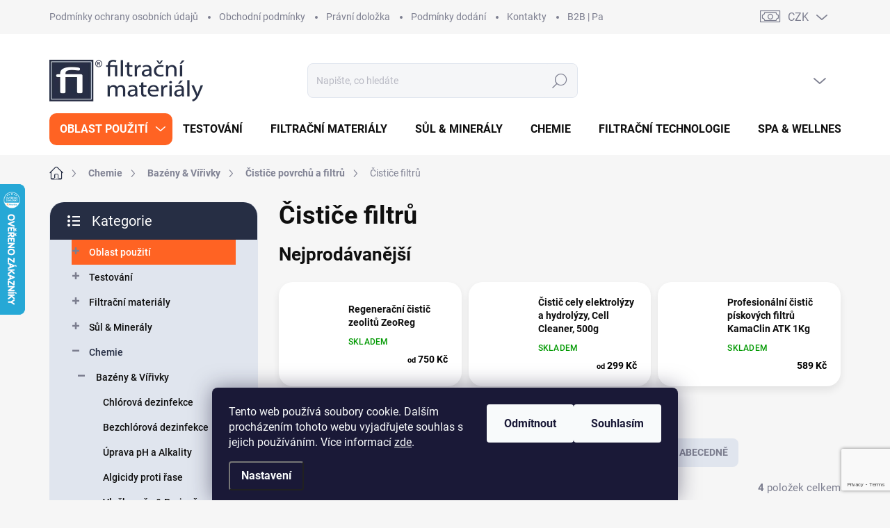

--- FILE ---
content_type: text/html; charset=utf-8
request_url: https://www.filtracnimaterialy.cz/cistice-filtru/
body_size: 34057
content:
<!doctype html><html lang="cs" dir="ltr" class="header-background-light external-fonts-loaded"><head><meta charset="utf-8" /><meta name="viewport" content="width=device-width,initial-scale=1" /><title>Čističe filtrů - Filtrační Materiály - Eshop</title><link rel="preconnect" href="https://cdn.myshoptet.com" /><link rel="dns-prefetch" href="https://cdn.myshoptet.com" /><link rel="preload" href="https://cdn.myshoptet.com/prj/dist/master/cms/libs/jquery/jquery-1.11.3.min.js" as="script" /><script>
dataLayer = [];
dataLayer.push({'shoptet' : {
    "pageId": 1609,
    "pageType": "category",
    "currency": "CZK",
    "currencyInfo": {
        "decimalSeparator": ",",
        "exchangeRate": 1,
        "priceDecimalPlaces": 1,
        "symbol": "K\u010d",
        "symbolLeft": 0,
        "thousandSeparator": " "
    },
    "language": "cs",
    "projectId": 360636,
    "category": {
        "guid": "3866f679-955d-11f0-a6ff-0e98efab503b",
        "path": "Chemie | Chemie pro \u00fapravu vody v baz\u00e9nu | \u010cisti\u010de povrch\u016f a filtr\u016f | \u010cisti\u010de filtr\u016f",
        "parentCategoryGuid": "e7675031-a434-11ee-a217-52a26b2cc824"
    },
    "cartInfo": {
        "id": null,
        "freeShipping": false,
        "freeShippingFrom": null,
        "leftToFreeGift": {
            "formattedPrice": "0 K\u010d",
            "priceLeft": 0
        },
        "freeGift": false,
        "leftToFreeShipping": {
            "priceLeft": null,
            "dependOnRegion": null,
            "formattedPrice": null
        },
        "discountCoupon": [],
        "getNoBillingShippingPrice": {
            "withoutVat": 0,
            "vat": 0,
            "withVat": 0
        },
        "cartItems": [],
        "taxMode": "ORDINARY"
    },
    "cart": [],
    "customer": {
        "priceRatio": 1,
        "priceListId": 1,
        "groupId": null,
        "registered": false,
        "mainAccount": false
    }
}});
dataLayer.push({'cookie_consent' : {
    "marketing": "denied",
    "analytics": "denied"
}});
document.addEventListener('DOMContentLoaded', function() {
    shoptet.consent.onAccept(function(agreements) {
        if (agreements.length == 0) {
            return;
        }
        dataLayer.push({
            'cookie_consent' : {
                'marketing' : (agreements.includes(shoptet.config.cookiesConsentOptPersonalisation)
                    ? 'granted' : 'denied'),
                'analytics': (agreements.includes(shoptet.config.cookiesConsentOptAnalytics)
                    ? 'granted' : 'denied')
            },
            'event': 'cookie_consent'
        });
    });
});
</script>
<meta property="og:type" content="website"><meta property="og:site_name" content="filtracnimaterialy.cz"><meta property="og:url" content="https://www.filtracnimaterialy.cz/cistice-filtru/"><meta property="og:title" content="Čističe filtrů - Filtrační Materiály - Eshop"><meta name="author" content="Filtrační Materiály - Eshop"><meta name="web_author" content="Shoptet.cz"><meta name="dcterms.rightsHolder" content="www.filtracnimaterialy.cz"><meta name="robots" content="index,follow"><meta property="og:image" content="https://www.filtracnimaterialy.cz/user/categories/orig/cistic_piskovych_filtru-1.jpg"><meta property="og:description" content="Čističe filtrů, Filtrační Materiály - Eshop"><meta name="description" content="Čističe filtrů, Filtrační Materiály - Eshop"><meta name="google-site-verification" content="239977840"><style>:root {--color-primary: #262E44;--color-primary-h: 224;--color-primary-s: 28%;--color-primary-l: 21%;--color-primary-hover: #FF6323;--color-primary-hover-h: 17;--color-primary-hover-s: 100%;--color-primary-hover-l: 57%;--color-secondary: #262E44;--color-secondary-h: 224;--color-secondary-s: 28%;--color-secondary-l: 21%;--color-secondary-hover: #FF6323;--color-secondary-hover-h: 17;--color-secondary-hover-s: 100%;--color-secondary-hover-l: 57%;--color-tertiary: #e0e5ee;--color-tertiary-h: 219;--color-tertiary-s: 29%;--color-tertiary-l: 91%;--color-tertiary-hover: #a0d9ff;--color-tertiary-hover-h: 204;--color-tertiary-hover-s: 100%;--color-tertiary-hover-l: 81%;--color-header-background: #ffffff;--template-font: "sans-serif";--template-headings-font: "sans-serif";--header-background-url: url("[data-uri]");--cookies-notice-background: #1A1937;--cookies-notice-color: #F8FAFB;--cookies-notice-button-hover: #f5f5f5;--cookies-notice-link-hover: #27263f;--templates-update-management-preview-mode-content: "Náhled aktualizací šablony je aktivní pro váš prohlížeč."}</style>
    <script>var shoptet = shoptet || {};</script>
    <script src="https://cdn.myshoptet.com/prj/dist/master/shop/dist/main-3g-header.js.05f199e7fd2450312de2.js"></script>
<!-- User include --><!-- service 1000(633) html code header -->
<link rel="stylesheet" href="https://cdn.myshoptet.com/usr/apollo.jakubtursky.sk/user/documents/assets/main.css?v=1769">

<noscript>
<style>
.before-carousel:before,
.before-carousel:after,
.products-block:after,
.products-block:before,
.p-detail-inner:before,
.p-detail-inner:after{
	display: none;
}

.products-block .product, .products-block .slider-group-products,
.next-to-carousel-banners .banner-wrapper,
.before-carousel .content-wrapper-in,
.p-detail-inner .p-detail-inner-header, .p-detail-inner #product-detail-form {
  opacity: 1;
}

body.type-category .content-wrapper-in,
body.type-manufacturer-detail .content-wrapper-in,
body.type-product .content-wrapper-in {
	visibility: visible!important;
}
</style>
</noscript>

<style>
@font-face {
  font-family: 'apollo';
  font-display: swap;
  src:  url('https://cdn.myshoptet.com/usr/apollo.jakubtursky.sk/user/documents/assets/iconfonts/icomoon.eot?v=107');
  src:  url('https://cdn.myshoptet.com/usr/apollo.jakubtursky.sk/user/documents/assets/iconfonts/icomoon.eot?v=107') format('embedded-opentype'),
    url('https://cdn.myshoptet.com/usr/apollo.jakubtursky.sk/user/documents/assets/iconfonts/icomoon.ttf?v=107') format('truetype'),
    url('https://cdn.myshoptet.com/usr/apollo.jakubtursky.sk/user/documents/assets/iconfonts/icomoon.woff?v=107') format('woff'),
    url('https://cdn.myshoptet.com/usr/apollo.jakubtursky.sk/user/documents/assets/iconfonts/icomoon.svg?v=107') format('svg');
  font-weight: normal;
  font-style: normal;
  font-display: block;
}
.top-navigation-bar .top-nav-button.top-nav-button-login.primary{
	display: none;
}
.basic-description>h3:first-child{
	display: none;
}
/*.header-info-banner-addon{
	background-color: black;
}*/
</style>

<style>
.not-working {
  background-color: rgba(0,0,0, 0.9);
  color: white;
  width: 100%;
  height: 100%;
  position: fixed;
  top: 0;
  left: 0;
  z-index: 9999999;
  text-align: center;
  padding: 50px;
  line-height: 1.6;
  font-size: 16px;
}
</style>

<!-- api 428(82) html code header -->
<link rel="stylesheet" href="https://cdn.myshoptet.com/usr/api2.dklab.cz/user/documents/_doplnky/oblibene/360636/16/360636_16.css" type="text/css" /><style>
        :root {
            --dklab-favourites-flag-color: #E90000;
            --dklab-favourites-flag-text-color: #FFFFFF;
            --dklab-favourites-add-text-color: #E90000;            
            --dklab-favourites-remove-text-color: #E90000;            
            --dklab-favourites-add-text-detail-color: #E90000;            
            --dklab-favourites-remove-text-detail-color: #E90000;            
            --dklab-favourites-header-icon-color: #E90000;            
            --dklab-favourites-counter-color: #E90000;            
        } </style>
<!-- api 706(352) html code header -->
<link rel="stylesheet" href="https://cdn.myshoptet.com/usr/api2.dklab.cz/user/documents/_doplnky/zalozky/360636/1214/360636_1214.css" type="text/css" /><style>
        :root {
            
        }
        </style>
<!-- api 1567(1162) html code header -->
<script>
    var shoptetakGridChangeSettings={"inlineProducts":true,"inlineProductsMobile":true,"twoProducts":true,"twoProductsMobile":true,"threeProducts":true,"fourProducts":true,"fiveProducts":true,"mobileActive":true,"optionsPosition":"right"};

    const rootGrid = document.documentElement;

    if(shoptetakGridChangeSettings.inlineProducts){rootGrid.classList.add("st-pr-inline");}
    if(shoptetakGridChangeSettings.twoProducts){rootGrid.classList.add("st-pr-two");}
    if(shoptetakGridChangeSettings.threeProducts){rootGrid.classList.add("st-pr-three");}
    if(shoptetakGridChangeSettings.fourProducts){rootGrid.classList.add("st-pr-four");}
    if(shoptetakGridChangeSettings.fiveProducts){rootGrid.classList.add("st-pr-five");}
    if(shoptetakGridChangeSettings.optionsPosition === 'left'){rootGrid.classList.add("st-pr-left");}

    if(shoptetakGridChangeSettings.mobileActive){
        rootGrid.classList.add("st-pr-mob-active");

        if(shoptetakGridChangeSettings.inlineProductsMobile){rootGrid.classList.add("st-pr-inline-mob");}
        if(shoptetakGridChangeSettings.twoProductsMobile){rootGrid.classList.add("st-pr-two-mob");}
    }
</script>

<!-- service 1526(1137) html code header -->
<style>
.adulto-cz {
    padding-top: 15px;
    padding-bottom: 15px;
}
</style>
<!-- service 1567(1162) html code header -->
<link rel="stylesheet" href="https://cdn.myshoptet.com/usr/shoptet.tomashlad.eu/user/documents/extras/grid-change/screen.css?v=0011">
<!-- service 1570(1164) html code header -->
<link rel="stylesheet" href="https://cdn.myshoptet.com/usr/shoptet.tomashlad.eu/user/documents/extras/products-auto-load/screen.css?v=0011">
<!-- service 1571(1165) html code header -->
<style>
.pw-container {
  position: relative;
  display: inline-block;
}

.pw-overlay-container {
  position: absolute;
  bottom: 0;
  left: 50%;
  transform: translateX(-50%);
  text-align: center;
  background: none;
}

.pw-circle {
  fill: #000;
  stroke: #808080;
  stroke-width: 1.5px;
  opacity: 0.7;
}

.pw-empty-circle {
  fill: #808080;
  stroke: #484343;
  stroke-width: 1.5px;
  opacity: 0.7;
}
.pw-number-icon {
  background-color: var(--color-tertiary);
  padding-left: 3px;
  padding-right: 3px;
  opacity: 0.85;
}
  
</style>
<!-- service 428(82) html code header -->
<style>
@font-face {
    font-family: 'oblibene';
    src:  url('https://cdn.myshoptet.com/usr/api2.dklab.cz/user/documents/_doplnky/oblibene/font/oblibene.eot?v1');
    src:  url('https://cdn.myshoptet.com/usr/api2.dklab.cz/user/documents/_doplnky/oblibene/font/oblibene.eot?v1#iefix') format('embedded-opentype'),
    url('https://cdn.myshoptet.com/usr/api2.dklab.cz/user/documents/_doplnky/oblibene/font/oblibene.ttf?v1') format('truetype'),
    url('https://cdn.myshoptet.com/usr/api2.dklab.cz/user/documents/_doplnky/oblibene/font/oblibene.woff?v1') format('woff'),
    url('https://cdn.myshoptet.com/usr/api2.dklab.cz/user/documents/_doplnky/oblibene/font/oblibene.svg?v1') format('svg');
    font-weight: normal;
    font-style: normal;
}
</style>
<script>
var dklabFavIndividual;
</script>
<!-- project html code header -->
<link href="/user/documents/jakubtursky/style.css?v=27" data-author-name="Jakub Turský" data-author-website="https://partneri.shoptet.cz/profesionalove/tursky-jakub" data-author-email="info@jakubtursky.sk" rel="stylesheet">
<script src="https://maps.googleapis.com/maps/api/js?key=AIzaSyA46oNwPWI5KebhCEewvKZ8Bf3JQ0ze8zo&libraries=&v=weekly"></script>

<link rel="apple-touch-icon" sizes="57x57" href="/apple-icon-57x57.png">
<link rel="apple-touch-icon" sizes="60x60" href="/apple-icon-60x60.png">
<link rel="apple-touch-icon" sizes="72x72" href="/apple-icon-72x72.png">
<link rel="apple-touch-icon" sizes="76x76" href="/apple-icon-76x76.png">
<link rel="apple-touch-icon" sizes="114x114" href="/apple-icon-114x114.png">
<link rel="apple-touch-icon" sizes="120x120" href="/apple-icon-120x120.png">
<link rel="apple-touch-icon" sizes="144x144" href="/apple-icon-144x144.png">
<link rel="apple-touch-icon" sizes="152x152" href="/apple-icon-152x152.png">
<link rel="apple-touch-icon" sizes="180x180" href="/apple-icon-180x180.png">
<link rel="icon" type="image/png" sizes="192x192"  href="/android-icon-192x192.png">
<link rel="icon" type="image/png" sizes="32x32" href="/favicon-32x32.png">
<link rel="icon" type="image/png" sizes="96x96" href="/favicon-96x96.png">
<link rel="icon" type="image/png" sizes="16x16" href="/favicon-16x16.png">
<link rel="manifest" href="/manifest.json">
<meta name="msapplication-TileColor" content="#ffffff">
<meta name="msapplication-TileImage" content="/ms-icon-144x144.png">
<meta name="theme-color" content="#ffffff">
<link rel="stylesheet" href="https://cdn.jsdelivr.net/npm/fontisto@v3.0.4/css/fontisto/fontisto.min.css" />

<meta name="google-site-verification" content="lhdfd-WqzjapYKS0mj6qkn4g8z3DSBGb--pGO83Nj7A" />

<!-- Global site tag (gtag.js) - Google Ads: 681117443 -->
<script async src="https://www.googletagmanager.com/gtag/js?id=AW-681117443"></script>
<script>
  window.dataLayer = window.dataLayer || [];
  function gtag(){dataLayer.push(arguments);}
  gtag('js', new Date());

  gtag('config', 'AW-681117443');
</script>

<!-- Smartsupp Live Chat script -->
<script type="text/javascript">
var _smartsupp = _smartsupp || {};
_smartsupp.key = 'bfa85962829b7a3a9ebe97d733ae225d7ca0c9c3';
window.smartsupp||(function() {
  var s,c,o=smartsupp=function(){ o._.push(arguments)};o._=[];
  s=d.getElementsByTagName('script')[0];c=d.createElement('script');
  c.type='text/javascript';c.charset='utf-8';c.async=true;
  c.src='https://www.smartsuppchat.com/loader.js?';s.parentNode.insertBefore(c,s);
})(document);
</script>

<script type="text/javascript">
	/* <![CDATA[ */
	var seznam_retargeting_id = 98840;
	/* ]]> */
</script>

<script type="text/javascript" src="//c.imedia.cz/js/retargeting.js"></script>

<div class="powr-popup" id="9a21c61d_1592462903"></div><script src="https://www.powr.io/powr.js?platform=embed"></script>

<style>
#manufacturer-filter,
.filter-section.filter-section-boolean{
	display: none!important;
}
.social-login-buttons .form-group:last-child{
	margin-bottom: 15px;
}

.categories#cat-673 .topic > a,
.navigation-in > ul > li.menu-item-673 > a {
  background-color: #FF6323;
  color: white;
}

.categories-new-design #categories .topic>a:hover,
.categories-new-design #categories .topic.active > a {
  color: white;
  background-color: #FF6323!important;
}

/* infohláška - pozadie, text */
.site-msg-custom.information, .site-msg.information {
  background-color: #FF6323;
  color: #ffffff
}

/* infohláška - ikonka */
.site-msg-custom.information .text:before, .site-msg.information .text:before{
	color: #ffffff;
}

</style>
<!-- /User include --><link rel="canonical" href="https://www.filtracnimaterialy.cz/cistice-filtru/" />    <script>
        var _hwq = _hwq || [];
        _hwq.push(['setKey', '8F13F630CB7347B04744F063330E133D']);
        _hwq.push(['setTopPos', '200']);
        _hwq.push(['showWidget', '21']);
        (function() {
            var ho = document.createElement('script');
            ho.src = 'https://cz.im9.cz/direct/i/gjs.php?n=wdgt&sak=8F13F630CB7347B04744F063330E133D';
            var s = document.getElementsByTagName('script')[0]; s.parentNode.insertBefore(ho, s);
        })();
    </script>
    <!-- Global site tag (gtag.js) - Google Analytics -->
    <script async src="https://www.googletagmanager.com/gtag/js?id=G-QKM0G6D1P7"></script>
    <script>
        
        window.dataLayer = window.dataLayer || [];
        function gtag(){dataLayer.push(arguments);}
        

                    console.debug('default consent data');

            gtag('consent', 'default', {"ad_storage":"denied","analytics_storage":"denied","ad_user_data":"denied","ad_personalization":"denied","wait_for_update":500});
            dataLayer.push({
                'event': 'default_consent'
            });
        
        gtag('js', new Date());

        
                gtag('config', 'G-QKM0G6D1P7', {"groups":"GA4","send_page_view":false,"content_group":"category","currency":"CZK","page_language":"cs"});
        
                gtag('config', 'AW-681117443');
        
        
        
        
        
                    gtag('event', 'page_view', {"send_to":"GA4","page_language":"cs","content_group":"category","currency":"CZK"});
        
        
        
        
        
        
        
        
        
        
        
        
        
        document.addEventListener('DOMContentLoaded', function() {
            if (typeof shoptet.tracking !== 'undefined') {
                for (var id in shoptet.tracking.bannersList) {
                    gtag('event', 'view_promotion', {
                        "send_to": "UA",
                        "promotions": [
                            {
                                "id": shoptet.tracking.bannersList[id].id,
                                "name": shoptet.tracking.bannersList[id].name,
                                "position": shoptet.tracking.bannersList[id].position
                            }
                        ]
                    });
                }
            }

            shoptet.consent.onAccept(function(agreements) {
                if (agreements.length !== 0) {
                    console.debug('gtag consent accept');
                    var gtagConsentPayload =  {
                        'ad_storage': agreements.includes(shoptet.config.cookiesConsentOptPersonalisation)
                            ? 'granted' : 'denied',
                        'analytics_storage': agreements.includes(shoptet.config.cookiesConsentOptAnalytics)
                            ? 'granted' : 'denied',
                                                                                                'ad_user_data': agreements.includes(shoptet.config.cookiesConsentOptPersonalisation)
                            ? 'granted' : 'denied',
                        'ad_personalization': agreements.includes(shoptet.config.cookiesConsentOptPersonalisation)
                            ? 'granted' : 'denied',
                        };
                    console.debug('update consent data', gtagConsentPayload);
                    gtag('consent', 'update', gtagConsentPayload);
                    dataLayer.push(
                        { 'event': 'update_consent' }
                    );
                }
            });
        });
    </script>
</head><body class="desktop id-1609 in-cistice-filtru template-11 type-category multiple-columns-body columns-mobile-2 columns-3 blank-mode blank-mode-css ums_forms_redesign--off ums_a11y_category_page--on ums_discussion_rating_forms--off ums_flags_display_unification--on ums_a11y_login--on mobile-header-version-0">
        <div id="fb-root"></div>
        <script>
            window.fbAsyncInit = function() {
                FB.init({
//                    appId            : 'your-app-id',
                    autoLogAppEvents : true,
                    xfbml            : true,
                    version          : 'v19.0'
                });
            };
        </script>
        <script async defer crossorigin="anonymous" src="https://connect.facebook.net/cs_CZ/sdk.js"></script>    <div class="siteCookies siteCookies--bottom siteCookies--dark js-siteCookies" role="dialog" data-testid="cookiesPopup" data-nosnippet>
        <div class="siteCookies__form">
            <div class="siteCookies__content">
                <div class="siteCookies__text">
                    Tento web používá soubory cookie. Dalším procházením tohoto webu vyjadřujete souhlas s jejich používáním. Více informací <a href="http://www.filtracnimaterialy.cz/podminky-ochrany-osobnich-udaju/" target="\">zde</a>.
                </div>
                <p class="siteCookies__links">
                    <button class="siteCookies__link js-cookies-settings" aria-label="Nastavení cookies" data-testid="cookiesSettings">Nastavení</button>
                </p>
            </div>
            <div class="siteCookies__buttonWrap">
                                    <button class="siteCookies__button js-cookiesConsentSubmit" value="reject" aria-label="Odmítnout cookies" data-testid="buttonCookiesReject">Odmítnout</button>
                                <button class="siteCookies__button js-cookiesConsentSubmit" value="all" aria-label="Přijmout cookies" data-testid="buttonCookiesAccept">Souhlasím</button>
            </div>
        </div>
        <script>
            document.addEventListener("DOMContentLoaded", () => {
                const siteCookies = document.querySelector('.js-siteCookies');
                document.addEventListener("scroll", shoptet.common.throttle(() => {
                    const st = document.documentElement.scrollTop;
                    if (st > 1) {
                        siteCookies.classList.add('siteCookies--scrolled');
                    } else {
                        siteCookies.classList.remove('siteCookies--scrolled');
                    }
                }, 100));
            });
        </script>
    </div>
<a href="#content" class="skip-link sr-only">Přejít na obsah</a><div class="overall-wrapper"><div class="user-action"><div class="container">
    <div class="user-action-in">
                    <div id="login" class="user-action-login popup-widget login-widget" role="dialog" aria-labelledby="loginHeading">
        <div class="popup-widget-inner">
                            <h2 id="loginHeading">Přihlášení k vašemu účtu</h2><div id="customerLogin"><form action="/action/Customer/Login/" method="post" id="formLoginIncluded" class="csrf-enabled formLogin" data-testid="formLogin"><input type="hidden" name="referer" value="" /><div class="form-group"><div class="input-wrapper email js-validated-element-wrapper no-label"><input type="email" name="email" class="form-control" autofocus placeholder="E-mailová adresa (např. jan@novak.cz)" data-testid="inputEmail" autocomplete="email" required /></div></div><div class="form-group"><div class="input-wrapper password js-validated-element-wrapper no-label"><input type="password" name="password" class="form-control" placeholder="Heslo" data-testid="inputPassword" autocomplete="current-password" required /><span class="no-display">Nemůžete vyplnit toto pole</span><input type="text" name="surname" value="" class="no-display" /></div></div><div class="form-group"><div class="login-wrapper"><button type="submit" class="btn btn-secondary btn-text btn-login" data-testid="buttonSubmit">Přihlásit se</button><div class="password-helper"><a href="/registrace/" data-testid="signup" rel="nofollow">Nová registrace</a><a href="/klient/zapomenute-heslo/" rel="nofollow">Zapomenuté heslo</a></div></div></div><div class="social-login-buttons"><div class="social-login-buttons-divider"><span>nebo</span></div><div class="form-group"><a href="/action/Social/login/?provider=Facebook" class="login-btn facebook" rel="nofollow"><span class="login-facebook-icon"></span><strong>Přihlásit se přes Facebook</strong></a></div><div class="form-group"><a href="/action/Social/login/?provider=Google" class="login-btn google" rel="nofollow"><span class="login-google-icon"></span><strong>Přihlásit se přes Google</strong></a></div></div></form>
</div>                    </div>
    </div>

                            <div id="cart-widget" class="user-action-cart popup-widget cart-widget loader-wrapper" data-testid="popupCartWidget" role="dialog" aria-hidden="true">
    <div class="popup-widget-inner cart-widget-inner place-cart-here">
        <div class="loader-overlay">
            <div class="loader"></div>
        </div>
    </div>

    <div class="cart-widget-button">
        <a href="/kosik/" class="btn btn-conversion" id="continue-order-button" rel="nofollow" data-testid="buttonNextStep">Pokračovat do košíku</a>
    </div>
</div>
            </div>
</div>
</div><div class="top-navigation-bar" data-testid="topNavigationBar">

    <div class="container">

        <div class="top-navigation-contacts">
            <strong>Zákaznická podpora:</strong><a href="mailto:info@filtracnimaterialy.cz" class="project-email" data-testid="contactboxEmail"><span>info@filtracnimaterialy.cz</span></a>        </div>

                            <div class="top-navigation-menu">
                <div class="top-navigation-menu-trigger"></div>
                <ul class="top-navigation-bar-menu">
                                            <li class="top-navigation-menu-item-691">
                            <a href="/podminky-ochrany-osobnich-udaju/">Podmínky ochrany osobních údajů </a>
                        </li>
                                            <li class="top-navigation-menu-item-39">
                            <a href="/obchodni-podminky/">Obchodní podmínky</a>
                        </li>
                                            <li class="top-navigation-menu-item-772">
                            <a href="/pravni-dolozka/">Právní doložka</a>
                        </li>
                                            <li class="top-navigation-menu-item-766">
                            <a href="/podminky-dodani/">Podmínky dodání</a>
                        </li>
                                            <li class="top-navigation-menu-item-29">
                            <a href="/kontakty/">Kontakty</a>
                        </li>
                                            <li class="top-navigation-menu-item-1340">
                            <a href="/b2b-velkoobchod/">B2B | Partner</a>
                        </li>
                                            <li class="top-navigation-menu-item-769">
                            <a href="/zpetny-odber-elektrozarizeni/">Zpětný odběr elektrozařízení</a>
                        </li>
                                            <li class="top-navigation-menu-item-850">
                            <a href="/blog/">Blog</a>
                        </li>
                                    </ul>
                <ul class="top-navigation-bar-menu-helper"></ul>
            </div>
        
        <div class="top-navigation-tools">
            <div class="responsive-tools">
                <a href="#" class="toggle-window" data-target="search" aria-label="Hledat" data-testid="linkSearchIcon"></a>
                                                            <a href="#" class="toggle-window" data-target="login"></a>
                                                    <a href="#" class="toggle-window" data-target="navigation" aria-label="Menu" data-testid="hamburgerMenu"></a>
            </div>
                <div class="dropdown">
        <span>Ceny v:</span>
        <button id="topNavigationDropdown" type="button" data-toggle="dropdown" aria-haspopup="true" aria-expanded="false">
            CZK
            <span class="caret"></span>
        </button>
        <ul class="dropdown-menu" aria-labelledby="topNavigationDropdown"><li><a href="/action/Currency/changeCurrency/?currencyCode=CZK" rel="nofollow">CZK</a></li><li><a href="/action/Currency/changeCurrency/?currencyCode=EUR" rel="nofollow">EUR</a></li></ul>
    </div>
            <button class="top-nav-button top-nav-button-login toggle-window" type="button" data-target="login" aria-haspopup="dialog" aria-controls="login" aria-expanded="false" data-testid="signin"><span>Přihlášení</span></button>        </div>

    </div>

</div>
<header id="header"><div class="container navigation-wrapper">
    <div class="header-top">
        <div class="site-name-wrapper">
            <div class="site-name"><a href="/" data-testid="linkWebsiteLogo"><img src="https://cdn.myshoptet.com/usr/www.filtracnimaterialy.cz/user/logos/eshop_filtracni_materialy.png" alt="Filtrační Materiály - Eshop" fetchpriority="low" /></a></div>        </div>
        <div class="search" itemscope itemtype="https://schema.org/WebSite">
            <meta itemprop="headline" content="Čističe filtrů"/><meta itemprop="url" content="https://www.filtracnimaterialy.cz"/><meta itemprop="text" content="Čističe filtrů, Filtrační Materiály - Eshop"/>            <form action="/action/ProductSearch/prepareString/" method="post"
    id="formSearchForm" class="search-form compact-form js-search-main"
    itemprop="potentialAction" itemscope itemtype="https://schema.org/SearchAction" data-testid="searchForm">
    <fieldset>
        <meta itemprop="target"
            content="https://www.filtracnimaterialy.cz/vyhledavani/?string={string}"/>
        <input type="hidden" name="language" value="cs"/>
        
            
<input
    type="search"
    name="string"
        class="query-input form-control search-input js-search-input"
    placeholder="Napište, co hledáte"
    autocomplete="off"
    required
    itemprop="query-input"
    aria-label="Vyhledávání"
    data-testid="searchInput"
>
            <button type="submit" class="btn btn-default" data-testid="searchBtn">Hledat</button>
        
    </fieldset>
</form>
        </div>
        <div class="navigation-buttons">
                
    <a href="/kosik/" class="btn btn-icon toggle-window cart-count" data-target="cart" data-hover="true" data-redirect="true" data-testid="headerCart" rel="nofollow" aria-haspopup="dialog" aria-expanded="false" aria-controls="cart-widget">
        
                <span class="sr-only">Nákupní košík</span>
        
            <span class="cart-price visible-lg-inline-block" data-testid="headerCartPrice">
                                    Prázdný košík                            </span>
        
    
            </a>
        </div>
    </div>
    <nav id="navigation" aria-label="Hlavní menu" data-collapsible="true"><div class="navigation-in menu"><ul class="menu-level-1" role="menubar" data-testid="headerMenuItems"><li class="menu-item-673 ext" role="none"><a href="/oblast-pouziti/" data-testid="headerMenuItem" role="menuitem" aria-haspopup="true" aria-expanded="false"><b>Oblast použití</b><span class="submenu-arrow"></span></a><ul class="menu-level-2" aria-label="Oblast použití" tabindex="-1" role="menu"><li class="menu-item-1038" role="none"><a href="/pro-bazeny/" class="menu-image" data-testid="headerMenuItem" tabindex="-1" aria-hidden="true"><img src="data:image/svg+xml,%3Csvg%20width%3D%22140%22%20height%3D%22100%22%20xmlns%3D%22http%3A%2F%2Fwww.w3.org%2F2000%2Fsvg%22%3E%3C%2Fsvg%3E" alt="" aria-hidden="true" width="140" height="100"  data-src="https://cdn.myshoptet.com/usr/www.filtracnimaterialy.cz/user/categories/thumb/bazeny.jpg" fetchpriority="low" /></a><div><a href="/pro-bazeny/" data-testid="headerMenuItem" role="menuitem"><span>Pro Bazény</span></a>
                        </div></li><li class="menu-item-1349" role="none"><a href="/pro-wellness/" class="menu-image" data-testid="headerMenuItem" tabindex="-1" aria-hidden="true"><img src="data:image/svg+xml,%3Csvg%20width%3D%22140%22%20height%3D%22100%22%20xmlns%3D%22http%3A%2F%2Fwww.w3.org%2F2000%2Fsvg%22%3E%3C%2Fsvg%3E" alt="" aria-hidden="true" width="140" height="100"  data-src="https://cdn.myshoptet.com/usr/www.filtracnimaterialy.cz/user/categories/thumb/young-woman-relaxing-spa-salon.jpg" fetchpriority="low" /></a><div><a href="/pro-wellness/" data-testid="headerMenuItem" role="menuitem"><span>Pro Wellness</span></a>
                        </div></li><li class="menu-item-1044" role="none"><a href="/pro-vodu/" class="menu-image" data-testid="headerMenuItem" tabindex="-1" aria-hidden="true"><img src="data:image/svg+xml,%3Csvg%20width%3D%22140%22%20height%3D%22100%22%20xmlns%3D%22http%3A%2F%2Fwww.w3.org%2F2000%2Fsvg%22%3E%3C%2Fsvg%3E" alt="" aria-hidden="true" width="140" height="100"  data-src="https://cdn.myshoptet.com/usr/www.filtracnimaterialy.cz/user/categories/thumb/drink-more-water-hub.jpg" fetchpriority="low" /></a><div><a href="/pro-vodu/" data-testid="headerMenuItem" role="menuitem"><span>Pro Vodu</span></a>
                        </div></li><li class="menu-item-1346" role="none"><a href="/pro-jezirka/" class="menu-image" data-testid="headerMenuItem" tabindex="-1" aria-hidden="true"><img src="data:image/svg+xml,%3Csvg%20width%3D%22140%22%20height%3D%22100%22%20xmlns%3D%22http%3A%2F%2Fwww.w3.org%2F2000%2Fsvg%22%3E%3C%2Fsvg%3E" alt="" aria-hidden="true" width="140" height="100"  data-src="https://cdn.myshoptet.com/usr/www.filtracnimaterialy.cz/user/categories/thumb/jezirka.jpg" fetchpriority="low" /></a><div><a href="/pro-jezirka/" data-testid="headerMenuItem" role="menuitem"><span>Pro Jezírka</span></a>
                        </div></li><li class="menu-item-1059" role="none"><a href="/pro-vzduch/" class="menu-image" data-testid="headerMenuItem" tabindex="-1" aria-hidden="true"><img src="data:image/svg+xml,%3Csvg%20width%3D%22140%22%20height%3D%22100%22%20xmlns%3D%22http%3A%2F%2Fwww.w3.org%2F2000%2Fsvg%22%3E%3C%2Fsvg%3E" alt="" aria-hidden="true" width="140" height="100"  data-src="https://cdn.myshoptet.com/usr/www.filtracnimaterialy.cz/user/categories/thumb/filtrace_vzduchu.jpg" fetchpriority="low" /></a><div><a href="/pro-vzduch/" data-testid="headerMenuItem" role="menuitem"><span>Pro Vzduch</span></a>
                        </div></li><li class="menu-item-1047" role="none"><a href="/pro-akvaria/" class="menu-image" data-testid="headerMenuItem" tabindex="-1" aria-hidden="true"><img src="data:image/svg+xml,%3Csvg%20width%3D%22140%22%20height%3D%22100%22%20xmlns%3D%22http%3A%2F%2Fwww.w3.org%2F2000%2Fsvg%22%3E%3C%2Fsvg%3E" alt="" aria-hidden="true" width="140" height="100"  data-src="https://cdn.myshoptet.com/usr/www.filtracnimaterialy.cz/user/categories/thumb/akvarium.jpg" fetchpriority="low" /></a><div><a href="/pro-akvaria/" data-testid="headerMenuItem" role="menuitem"><span>Pro Akvária</span></a>
                        </div></li><li class="menu-item-1050" role="none"><a href="/pro-topeni/" class="menu-image" data-testid="headerMenuItem" tabindex="-1" aria-hidden="true"><img src="data:image/svg+xml,%3Csvg%20width%3D%22140%22%20height%3D%22100%22%20xmlns%3D%22http%3A%2F%2Fwww.w3.org%2F2000%2Fsvg%22%3E%3C%2Fsvg%3E" alt="" aria-hidden="true" width="140" height="100"  data-src="https://cdn.myshoptet.com/usr/www.filtracnimaterialy.cz/user/categories/thumb/kotelni_voda.jpg" fetchpriority="low" /></a><div><a href="/pro-topeni/" data-testid="headerMenuItem" role="menuitem"><span>Pro Topení</span></a>
                        </div></li><li class="menu-item-1053" role="none"><a href="/pro-odpady/" class="menu-image" data-testid="headerMenuItem" tabindex="-1" aria-hidden="true"><img src="data:image/svg+xml,%3Csvg%20width%3D%22140%22%20height%3D%22100%22%20xmlns%3D%22http%3A%2F%2Fwww.w3.org%2F2000%2Fsvg%22%3E%3C%2Fsvg%3E" alt="" aria-hidden="true" width="140" height="100"  data-src="https://cdn.myshoptet.com/usr/www.filtracnimaterialy.cz/user/categories/thumb/odpadni_voda.jpg" fetchpriority="low" /></a><div><a href="/pro-odpady/" data-testid="headerMenuItem" role="menuitem"><span>Pro Odpady</span></a>
                        </div></li></ul></li>
<li class="menu-item-885 ext" role="none"><a href="/testovani/" data-testid="headerMenuItem" role="menuitem" aria-haspopup="true" aria-expanded="false"><b>Testování</b><span class="submenu-arrow"></span></a><ul class="menu-level-2" aria-label="Testování" tabindex="-1" role="menu"><li class="menu-item-939 has-third-level" role="none"><a href="/fotometry-merici-pristroje/" class="menu-image" data-testid="headerMenuItem" tabindex="-1" aria-hidden="true"><img src="data:image/svg+xml,%3Csvg%20width%3D%22140%22%20height%3D%22100%22%20xmlns%3D%22http%3A%2F%2Fwww.w3.org%2F2000%2Fsvg%22%3E%3C%2Fsvg%3E" alt="" aria-hidden="true" width="140" height="100"  data-src="https://cdn.myshoptet.com/usr/www.filtracnimaterialy.cz/user/categories/thumb/elektronicky_tester_fotometr_poollab_2.jpg" fetchpriority="low" /></a><div><a href="/fotometry-merici-pristroje/" data-testid="headerMenuItem" role="menuitem"><span>Fotometry</span></a>
                                                    <ul class="menu-level-3" role="menu">
                                                                    <li class="menu-item-1361" role="none">
                                        <a href="/prislusenstvi-pro-fotometry/" data-testid="headerMenuItem" role="menuitem">
                                            Příslušenství</a>,                                    </li>
                                                                    <li class="menu-item-951" role="none">
                                        <a href="/reagencie-pro-fotometry/" data-testid="headerMenuItem" role="menuitem">
                                            Reagencie</a>,                                    </li>
                                                                    <li class="menu-item-1364" role="none">
                                        <a href="/nahradni-dily-pro-fotometry/" data-testid="headerMenuItem" role="menuitem">
                                            Náhradní díly</a>,                                    </li>
                                                                    <li class="menu-item-1457" role="none">
                                        <a href="/aktivace-mericich-parametru/" data-testid="headerMenuItem" role="menuitem">
                                            Aktivace parametrů</a>                                    </li>
                                                            </ul>
                        </div></li><li class="menu-item-912 has-third-level" role="none"><a href="/elektronicka-merici-pristroje/" class="menu-image" data-testid="headerMenuItem" tabindex="-1" aria-hidden="true"><img src="data:image/svg+xml,%3Csvg%20width%3D%22140%22%20height%3D%22100%22%20xmlns%3D%22http%3A%2F%2Fwww.w3.org%2F2000%2Fsvg%22%3E%3C%2Fsvg%3E" alt="" aria-hidden="true" width="140" height="100"  data-src="https://cdn.myshoptet.com/usr/www.filtracnimaterialy.cz/user/categories/thumb/elektronicky_merak_tester_ph_metr.jpg" fetchpriority="low" /></a><div><a href="/elektronicka-merici-pristroje/" data-testid="headerMenuItem" role="menuitem"><span>Elektronické</span></a>
                                                    <ul class="menu-level-3" role="menu">
                                                                    <li class="menu-item-957" role="none">
                                        <a href="/kalibracni-roztoky-pro-elektronicke-pristroje/" data-testid="headerMenuItem" role="menuitem">
                                            Kalibrační roztoky</a>,                                    </li>
                                                                    <li class="menu-item-1424" role="none">
                                        <a href="/nahradni-dily-pro-elektronicke-pristroje/" data-testid="headerMenuItem" role="menuitem">
                                            Náhradní díly</a>                                    </li>
                                                            </ul>
                        </div></li><li class="menu-item-924 has-third-level" role="none"><a href="/titracni-testy/" class="menu-image" data-testid="headerMenuItem" tabindex="-1" aria-hidden="true"><img src="data:image/svg+xml,%3Csvg%20width%3D%22140%22%20height%3D%22100%22%20xmlns%3D%22http%3A%2F%2Fwww.w3.org%2F2000%2Fsvg%22%3E%3C%2Fsvg%3E" alt="" aria-hidden="true" width="140" height="100"  data-src="https://cdn.myshoptet.com/usr/www.filtracnimaterialy.cz/user/categories/thumb/titracni_testy.jpg" fetchpriority="low" /></a><div><a href="/titracni-testy/" data-testid="headerMenuItem" role="menuitem"><span>Titrační testy</span></a>
                                                    <ul class="menu-level-3" role="menu">
                                                                    <li class="menu-item-1221" role="none">
                                        <a href="/barevne-etalony-pro-tabletkove-testery/" data-testid="headerMenuItem" role="menuitem">
                                            Barevné etalony</a>,                                    </li>
                                                                    <li class="menu-item-1427" role="none">
                                        <a href="/reagencie-pro-tabletkove-testery/" data-testid="headerMenuItem" role="menuitem">
                                            Reagencie</a>                                    </li>
                                                            </ul>
                        </div></li><li class="menu-item-921" role="none"><a href="/testovaci-prouzky/" class="menu-image" data-testid="headerMenuItem" tabindex="-1" aria-hidden="true"><img src="data:image/svg+xml,%3Csvg%20width%3D%22140%22%20height%3D%22100%22%20xmlns%3D%22http%3A%2F%2Fwww.w3.org%2F2000%2Fsvg%22%3E%3C%2Fsvg%3E" alt="" aria-hidden="true" width="140" height="100"  data-src="https://cdn.myshoptet.com/usr/www.filtracnimaterialy.cz/user/categories/thumb/lamotte_instatest_testovaci_prozky_papirky.jpg" fetchpriority="low" /></a><div><a href="/testovaci-prouzky/" data-testid="headerMenuItem" role="menuitem"><span>Testovací proužky</span></a>
                        </div></li><li class="menu-item-936" role="none"><a href="/mikrobiologicka-analyza/" class="menu-image" data-testid="headerMenuItem" tabindex="-1" aria-hidden="true"><img src="data:image/svg+xml,%3Csvg%20width%3D%22140%22%20height%3D%22100%22%20xmlns%3D%22http%3A%2F%2Fwww.w3.org%2F2000%2Fsvg%22%3E%3C%2Fsvg%3E" alt="" aria-hidden="true" width="140" height="100"  data-src="https://cdn.myshoptet.com/usr/www.filtracnimaterialy.cz/user/categories/thumb/mikra.png" fetchpriority="low" /></a><div><a href="/mikrobiologicka-analyza/" data-testid="headerMenuItem" role="menuitem"><span>Mikrobiologická analýza</span></a>
                        </div></li></ul></li>
<li class="menu-item-888 ext" role="none"><a href="/filtracni-materialy/" data-testid="headerMenuItem" role="menuitem" aria-haspopup="true" aria-expanded="false"><b>Filtrační materiály</b><span class="submenu-arrow"></span></a><ul class="menu-level-2" aria-label="Filtrační materiály" tabindex="-1" role="menu"><li class="menu-item-900" role="none"><a href="/mechanicke-filtracni-materialy/" class="menu-image" data-testid="headerMenuItem" tabindex="-1" aria-hidden="true"><img src="data:image/svg+xml,%3Csvg%20width%3D%22140%22%20height%3D%22100%22%20xmlns%3D%22http%3A%2F%2Fwww.w3.org%2F2000%2Fsvg%22%3E%3C%2Fsvg%3E" alt="" aria-hidden="true" width="140" height="100"  data-src="https://cdn.myshoptet.com/usr/www.filtracnimaterialy.cz/user/categories/thumb/bez_n__zvu123.png" fetchpriority="low" /></a><div><a href="/mechanicke-filtracni-materialy/" data-testid="headerMenuItem" role="menuitem"><span>Mechanické</span></a>
                        </div></li><li class="menu-item-903" role="none"><a href="/adsorpcni-filtracni-materialy/" class="menu-image" data-testid="headerMenuItem" tabindex="-1" aria-hidden="true"><img src="data:image/svg+xml,%3Csvg%20width%3D%22140%22%20height%3D%22100%22%20xmlns%3D%22http%3A%2F%2Fwww.w3.org%2F2000%2Fsvg%22%3E%3C%2Fsvg%3E" alt="" aria-hidden="true" width="140" height="100"  data-src="https://cdn.myshoptet.com/usr/www.filtracnimaterialy.cz/user/categories/thumb/sta__en___soubor.png" fetchpriority="low" /></a><div><a href="/adsorpcni-filtracni-materialy/" data-testid="headerMenuItem" role="menuitem"><span>Adsorpční</span></a>
                        </div></li><li class="menu-item-906" role="none"><a href="/neutralizacni-filtracni-materialy/" class="menu-image" data-testid="headerMenuItem" tabindex="-1" aria-hidden="true"><img src="data:image/svg+xml,%3Csvg%20width%3D%22140%22%20height%3D%22100%22%20xmlns%3D%22http%3A%2F%2Fwww.w3.org%2F2000%2Fsvg%22%3E%3C%2Fsvg%3E" alt="" aria-hidden="true" width="140" height="100"  data-src="https://cdn.myshoptet.com/usr/www.filtracnimaterialy.cz/user/categories/thumb/interpreting_the_ph_scale.jpg" fetchpriority="low" /></a><div><a href="/neutralizacni-filtracni-materialy/" data-testid="headerMenuItem" role="menuitem"><span>Neutralizační</span></a>
                        </div></li><li class="menu-item-909 has-third-level" role="none"><a href="/ionexove-filtracni-materialy/" class="menu-image" data-testid="headerMenuItem" tabindex="-1" aria-hidden="true"><img src="data:image/svg+xml,%3Csvg%20width%3D%22140%22%20height%3D%22100%22%20xmlns%3D%22http%3A%2F%2Fwww.w3.org%2F2000%2Fsvg%22%3E%3C%2Fsvg%3E" alt="" aria-hidden="true" width="140" height="100"  data-src="https://cdn.myshoptet.com/usr/www.filtracnimaterialy.cz/user/categories/thumb/images_(2).jpg" fetchpriority="low" /></a><div><a href="/ionexove-filtracni-materialy/" data-testid="headerMenuItem" role="menuitem"><span>Ionexové</span></a>
                                                    <ul class="menu-level-3" role="menu">
                                                                    <li class="menu-item-1693" role="none">
                                        <a href="/slabe-kysele-kationtove-pryskyrice/" data-testid="headerMenuItem" role="menuitem">
                                            Slabě kyselé kationtové pryskyřice</a>,                                    </li>
                                                                    <li class="menu-item-1690" role="none">
                                        <a href="/silne-kysele-kationtove-pryskyrice/" data-testid="headerMenuItem" role="menuitem">
                                            Silně kyselé kationtové pryskyřice</a>,                                    </li>
                                                                    <li class="menu-item-1699" role="none">
                                        <a href="/slabe-zasadite-aniontove-pryskyrice/" data-testid="headerMenuItem" role="menuitem">
                                            Slabě zásadité aniontové pryskyřice</a>,                                    </li>
                                                                    <li class="menu-item-1696" role="none">
                                        <a href="/silne-zasadite-aniontove-pryskyrice/" data-testid="headerMenuItem" role="menuitem">
                                            Silně zásadité aniontové pryskyřice</a>,                                    </li>
                                                                    <li class="menu-item-1702" role="none">
                                        <a href="/smisene-pryskyrice/" data-testid="headerMenuItem" role="menuitem">
                                            Smíšené pryskyřice</a>,                                    </li>
                                                                    <li class="menu-item-1705" role="none">
                                        <a href="/chelatacni-a-adsorpcni-pryskyrice/" data-testid="headerMenuItem" role="menuitem">
                                            Chelatační a adsorpční pryskyřice</a>,                                    </li>
                                                                    <li class="menu-item-1708" role="none">
                                        <a href="/specialni-pryskyrice/" data-testid="headerMenuItem" role="menuitem">
                                            Speciální pryskyřice</a>                                    </li>
                                                            </ul>
                        </div></li><li class="menu-item-1233" role="none"><a href="/biologicke-filtracni-materialy/" class="menu-image" data-testid="headerMenuItem" tabindex="-1" aria-hidden="true"><img src="data:image/svg+xml,%3Csvg%20width%3D%22140%22%20height%3D%22100%22%20xmlns%3D%22http%3A%2F%2Fwww.w3.org%2F2000%2Fsvg%22%3E%3C%2Fsvg%3E" alt="" aria-hidden="true" width="140" height="100"  data-src="https://cdn.myshoptet.com/usr/www.filtracnimaterialy.cz/user/categories/thumb/gia-the-hel-x-bio-chip-30-qua-trinh-anamox_(1).jpg" fetchpriority="low" /></a><div><a href="/biologicke-filtracni-materialy/" data-testid="headerMenuItem" role="menuitem"><span>Biologické</span></a>
                        </div></li><li class="menu-item-1391" role="none"><a href="/katalyticke-filtracni-materialy/" class="menu-image" data-testid="headerMenuItem" tabindex="-1" aria-hidden="true"><img src="data:image/svg+xml,%3Csvg%20width%3D%22140%22%20height%3D%22100%22%20xmlns%3D%22http%3A%2F%2Fwww.w3.org%2F2000%2Fsvg%22%3E%3C%2Fsvg%3E" alt="" aria-hidden="true" width="140" height="100"  data-src="https://cdn.myshoptet.com/usr/www.filtracnimaterialy.cz/user/categories/thumb/kytalyticke_filtracni_media_oxidace.png" fetchpriority="low" /></a><div><a href="/katalyticke-filtracni-materialy/" data-testid="headerMenuItem" role="menuitem"><span>Katalytické</span></a>
                        </div></li><li class="menu-item-1394" role="none"><a href="/textilni-filtracni-materialy/" class="menu-image" data-testid="headerMenuItem" tabindex="-1" aria-hidden="true"><img src="data:image/svg+xml,%3Csvg%20width%3D%22140%22%20height%3D%22100%22%20xmlns%3D%22http%3A%2F%2Fwww.w3.org%2F2000%2Fsvg%22%3E%3C%2Fsvg%3E" alt="" aria-hidden="true" width="140" height="100"  data-src="https://cdn.myshoptet.com/usr/www.filtracnimaterialy.cz/user/categories/thumb/unnamed123.png" fetchpriority="low" /></a><div><a href="/textilni-filtracni-materialy/" data-testid="headerMenuItem" role="menuitem"><span>Textilní</span></a>
                        </div></li><li class="menu-item-1397" role="none"><a href="/naplavove-filtracni-materialy/" class="menu-image" data-testid="headerMenuItem" tabindex="-1" aria-hidden="true"><img src="data:image/svg+xml,%3Csvg%20width%3D%22140%22%20height%3D%22100%22%20xmlns%3D%22http%3A%2F%2Fwww.w3.org%2F2000%2Fsvg%22%3E%3C%2Fsvg%3E" alt="" aria-hidden="true" width="140" height="100"  data-src="https://cdn.myshoptet.com/usr/www.filtracnimaterialy.cz/user/categories/thumb/12-5-sup-vandermeer-f1.jpg" fetchpriority="low" /></a><div><a href="/naplavove-filtracni-materialy/" data-testid="headerMenuItem" role="menuitem"><span>Náplavové D.E.</span></a>
                        </div></li><li class="menu-item-1516" role="none"><a href="/adsorpce-plynu/" class="menu-image" data-testid="headerMenuItem" tabindex="-1" aria-hidden="true"><img src="data:image/svg+xml,%3Csvg%20width%3D%22140%22%20height%3D%22100%22%20xmlns%3D%22http%3A%2F%2Fwww.w3.org%2F2000%2Fsvg%22%3E%3C%2Fsvg%3E" alt="" aria-hidden="true" width="140" height="100"  data-src="https://cdn.myshoptet.com/usr/www.filtracnimaterialy.cz/user/categories/thumb/1-inch-ceramic-alumina-ball-in-oil-refinery.jpg" fetchpriority="low" /></a><div><a href="/adsorpce-plynu/" data-testid="headerMenuItem" role="menuitem"><span>Adsorpce plynů</span></a>
                        </div></li></ul></li>
<li class="menu-item-894 ext" role="none"><a href="/sul-mineraly/" data-testid="headerMenuItem" role="menuitem" aria-haspopup="true" aria-expanded="false"><b>Sůl &amp; Minerály</b><span class="submenu-arrow"></span></a><ul class="menu-level-2" aria-label="Sůl &amp; Minerály" tabindex="-1" role="menu"><li class="menu-item-1448" role="none"><a href="/bazenova-sul/" class="menu-image" data-testid="headerMenuItem" tabindex="-1" aria-hidden="true"><img src="data:image/svg+xml,%3Csvg%20width%3D%22140%22%20height%3D%22100%22%20xmlns%3D%22http%3A%2F%2Fwww.w3.org%2F2000%2Fsvg%22%3E%3C%2Fsvg%3E" alt="" aria-hidden="true" width="140" height="100"  data-src="https://cdn.myshoptet.com/usr/www.filtracnimaterialy.cz/user/categories/thumb/bazenova_sul_elektrolyza_solnicka_slany_bazen.jpg" fetchpriority="low" /></a><div><a href="/bazenova-sul/" data-testid="headerMenuItem" role="menuitem"><span>Bazénová sůl</span></a>
                        </div></li><li class="menu-item-1621" role="none"><a href="/mineraly-pro-virivky/" class="menu-image" data-testid="headerMenuItem" tabindex="-1" aria-hidden="true"><img src="data:image/svg+xml,%3Csvg%20width%3D%22140%22%20height%3D%22100%22%20xmlns%3D%22http%3A%2F%2Fwww.w3.org%2F2000%2Fsvg%22%3E%3C%2Fsvg%3E" alt="" aria-hidden="true" width="140" height="100"  data-src="https://cdn.myshoptet.com/usr/www.filtracnimaterialy.cz/user/categories/thumb/sul_pro_virivky_vany_koupele-1.jpg" fetchpriority="low" /></a><div><a href="/mineraly-pro-virivky/" data-testid="headerMenuItem" role="menuitem"><span>Minerály pro vířivky</span></a>
                        </div></li><li class="menu-item-1367 has-third-level" role="none"><a href="/regeneracni-sul-pro-zmekcovace-vody/" class="menu-image" data-testid="headerMenuItem" tabindex="-1" aria-hidden="true"><img src="data:image/svg+xml,%3Csvg%20width%3D%22140%22%20height%3D%22100%22%20xmlns%3D%22http%3A%2F%2Fwww.w3.org%2F2000%2Fsvg%22%3E%3C%2Fsvg%3E" alt="" aria-hidden="true" width="140" height="100"  data-src="https://cdn.myshoptet.com/usr/www.filtracnimaterialy.cz/user/categories/thumb/zmekcovac_vody_regeneracni_sul.jpg" fetchpriority="low" /></a><div><a href="/regeneracni-sul-pro-zmekcovace-vody/" data-testid="headerMenuItem" role="menuitem"><span>Regenerační sůl</span></a>
                                                    <ul class="menu-level-3" role="menu">
                                                                    <li class="menu-item-1370" role="none">
                                        <a href="/regeneracni-sul-pro-zmekcovace-vody-tabletova-valecky/" data-testid="headerMenuItem" role="menuitem">
                                            Tabletová válečky</a>,                                    </li>
                                                                    <li class="menu-item-1373" role="none">
                                        <a href="/regeneracni-sul-pro-zmekcovace-vody-tabletova-polstarky/" data-testid="headerMenuItem" role="menuitem">
                                            Tabletová polštářky</a>,                                    </li>
                                                                    <li class="menu-item-1376" role="none">
                                        <a href="/regeneracni-sul-granulovana/" data-testid="headerMenuItem" role="menuitem">
                                            Granulovaná</a>                                    </li>
                                                            </ul>
                        </div></li><li class="menu-item-1418" role="none"><a href="/mineralni-solny-roztok-aktivator-hydrolyzy/" class="menu-image" data-testid="headerMenuItem" tabindex="-1" aria-hidden="true"><img src="data:image/svg+xml,%3Csvg%20width%3D%22140%22%20height%3D%22100%22%20xmlns%3D%22http%3A%2F%2Fwww.w3.org%2F2000%2Fsvg%22%3E%3C%2Fsvg%3E" alt="" aria-hidden="true" width="140" height="100"  data-src="https://cdn.myshoptet.com/usr/www.filtracnimaterialy.cz/user/categories/thumb/hydrolyza_nizky_obsah_soli_oxilife.jpg" fetchpriority="low" /></a><div><a href="/mineralni-solny-roztok-aktivator-hydrolyzy/" data-testid="headerMenuItem" role="menuitem"><span>Aktivátor hydrolýzy</span></a>
                        </div></li><li class="menu-item-1400" role="none"><a href="/suroviny-pro-vyrobu-kosmetiky/" class="menu-image" data-testid="headerMenuItem" tabindex="-1" aria-hidden="true"><img src="data:image/svg+xml,%3Csvg%20width%3D%22140%22%20height%3D%22100%22%20xmlns%3D%22http%3A%2F%2Fwww.w3.org%2F2000%2Fsvg%22%3E%3C%2Fsvg%3E" alt="" aria-hidden="true" width="140" height="100"  data-src="https://cdn.myshoptet.com/usr/www.filtracnimaterialy.cz/user/categories/thumb/mineralni_sul_mrtve_more_fispa.jpg" fetchpriority="low" /></a><div><a href="/suroviny-pro-vyrobu-kosmetiky/" data-testid="headerMenuItem" role="menuitem"><span>Suroviny pro výrobu kosmetiky</span></a>
                        </div></li></ul></li>
<li class="menu-item-891 ext" role="none"><a href="/chemie/" data-testid="headerMenuItem" role="menuitem" aria-haspopup="true" aria-expanded="false"><b>Chemie</b><span class="submenu-arrow"></span></a><ul class="menu-level-2" aria-label="Chemie" tabindex="-1" role="menu"><li class="menu-item-1269 has-third-level" role="none"><a href="/chemie-pro-upravu-vody-v-bazenu/" class="menu-image" data-testid="headerMenuItem" tabindex="-1" aria-hidden="true"><img src="data:image/svg+xml,%3Csvg%20width%3D%22140%22%20height%3D%22100%22%20xmlns%3D%22http%3A%2F%2Fwww.w3.org%2F2000%2Fsvg%22%3E%3C%2Fsvg%3E" alt="" aria-hidden="true" width="140" height="100"  data-src="https://cdn.myshoptet.com/usr/www.filtracnimaterialy.cz/user/categories/thumb/0d37cdb7a5787cddefc2079d58a988e0.jpg" fetchpriority="low" /></a><div><a href="/chemie-pro-upravu-vody-v-bazenu/" data-testid="headerMenuItem" role="menuitem"><span>Bazény &amp; Vířivky</span></a>
                                                    <ul class="menu-level-3" role="menu">
                                                                    <li class="menu-item-1442" role="none">
                                        <a href="/chlorova-dezinfekce/" data-testid="headerMenuItem" role="menuitem">
                                            Chlórová dezinfekce</a>,                                    </li>
                                                                    <li class="menu-item-1445" role="none">
                                        <a href="/bezchlorova-dezinfekce/" data-testid="headerMenuItem" role="menuitem">
                                            Bezchlórová dezinfekce</a>,                                    </li>
                                                                    <li class="menu-item-1430" role="none">
                                        <a href="/uprava-ph-a-alkality/" data-testid="headerMenuItem" role="menuitem">
                                            Úprava pH a Alkality</a>,                                    </li>
                                                                    <li class="menu-item-1436" role="none">
                                        <a href="/algicidy-proti-rase/" data-testid="headerMenuItem" role="menuitem">
                                            Algicidy proti řase</a>,                                    </li>
                                                                    <li class="menu-item-1439" role="none">
                                        <a href="/vlockovace-projasnovace/" data-testid="headerMenuItem" role="menuitem">
                                            Vločkovače &amp; Projasňovače</a>,                                    </li>
                                                                    <li class="menu-item-1433" role="none">
                                        <a href="/cistice-povrchu-a-filtru/" data-testid="headerMenuItem" role="menuitem">
                                            Čističe povrchů a filtrů</a>                                    </li>
                                                            </ul>
                        </div></li><li class="menu-item-1272" role="none"><a href="/chemie-pro-upravu-vody-v-jezirku/" class="menu-image" data-testid="headerMenuItem" tabindex="-1" aria-hidden="true"><img src="data:image/svg+xml,%3Csvg%20width%3D%22140%22%20height%3D%22100%22%20xmlns%3D%22http%3A%2F%2Fwww.w3.org%2F2000%2Fsvg%22%3E%3C%2Fsvg%3E" alt="" aria-hidden="true" width="140" height="100"  data-src="https://cdn.myshoptet.com/usr/www.filtracnimaterialy.cz/user/categories/thumb/fish-pond-nature-scene-illustration-141996259.jpg" fetchpriority="low" /></a><div><a href="/chemie-pro-upravu-vody-v-jezirku/" data-testid="headerMenuItem" role="menuitem"><span>Jezírka &amp; Akvária</span></a>
                        </div></li><li class="menu-item-999 has-third-level" role="none"><a href="/chemie-pro-upravu-pitne-procesni-vody/" class="menu-image" data-testid="headerMenuItem" tabindex="-1" aria-hidden="true"><img src="data:image/svg+xml,%3Csvg%20width%3D%22140%22%20height%3D%22100%22%20xmlns%3D%22http%3A%2F%2Fwww.w3.org%2F2000%2Fsvg%22%3E%3C%2Fsvg%3E" alt="" aria-hidden="true" width="140" height="100"  data-src="https://cdn.myshoptet.com/usr/www.filtracnimaterialy.cz/user/categories/thumb/uprava_vody.jpg" fetchpriority="low" /></a><div><a href="/chemie-pro-upravu-pitne-procesni-vody/" data-testid="headerMenuItem" role="menuitem"><span>Pitná &amp; Procesní voda</span></a>
                                                    <ul class="menu-level-3" role="menu">
                                                                    <li class="menu-item-945" role="none">
                                        <a href="/chemie-pro-regeneraci-filtru/" data-testid="headerMenuItem" role="menuitem">
                                            Regenerace filtrů</a>                                    </li>
                                                            </ul>
                        </div></li><li class="menu-item-942" role="none"><a href="/chemie-pro-upravu-vody-kotlu-a-topeni/" class="menu-image" data-testid="headerMenuItem" tabindex="-1" aria-hidden="true"><img src="data:image/svg+xml,%3Csvg%20width%3D%22140%22%20height%3D%22100%22%20xmlns%3D%22http%3A%2F%2Fwww.w3.org%2F2000%2Fsvg%22%3E%3C%2Fsvg%3E" alt="" aria-hidden="true" width="140" height="100"  data-src="https://cdn.myshoptet.com/usr/www.filtracnimaterialy.cz/user/categories/thumb/kotel_topeni_uprava_vody.jpg" fetchpriority="low" /></a><div><a href="/chemie-pro-upravu-vody-kotlu-a-topeni/" data-testid="headerMenuItem" role="menuitem"><span>Kotle &amp; Topení</span></a>
                        </div></li></ul></li>
<li class="menu-item-1065 ext" role="none"><a href="/filtry/" data-testid="headerMenuItem" role="menuitem" aria-haspopup="true" aria-expanded="false"><b>Filtrační technologie</b><span class="submenu-arrow"></span></a><ul class="menu-level-2" aria-label="Filtrační technologie" tabindex="-1" role="menu"><li class="menu-item-1534 has-third-level" role="none"><a href="/domaci-filtry-na-upravu-pitne-vody/" class="menu-image" data-testid="headerMenuItem" tabindex="-1" aria-hidden="true"><img src="data:image/svg+xml,%3Csvg%20width%3D%22140%22%20height%3D%22100%22%20xmlns%3D%22http%3A%2F%2Fwww.w3.org%2F2000%2Fsvg%22%3E%3C%2Fsvg%3E" alt="" aria-hidden="true" width="140" height="100"  data-src="https://cdn.myshoptet.com/usr/www.filtracnimaterialy.cz/user/categories/thumb/zmekcovace_odzelezovaci_filtry_vody.png" fetchpriority="low" /></a><div><a href="/domaci-filtry-na-upravu-pitne-vody/" data-testid="headerMenuItem" role="menuitem"><span>Domácí filtry na úpravu pitné vody</span></a>
                                                    <ul class="menu-level-3" role="menu">
                                                                    <li class="menu-item-1537" role="none">
                                        <a href="/filtry-na-zmekcovani-tvrde-vody/" data-testid="headerMenuItem" role="menuitem">
                                            Filtry na změkčovaní tvrdé vody</a>,                                    </li>
                                                                    <li class="menu-item-1540" role="none">
                                        <a href="/filtry-na-odstraneni-zeleza-a-manganu/" data-testid="headerMenuItem" role="menuitem">
                                            Filtry na odstranění železa a manganu</a>,                                    </li>
                                                                    <li class="menu-item-1564" role="none">
                                        <a href="/filtry-na-odstraneni-chloru-a-organickych-sloucenin/" data-testid="headerMenuItem" role="menuitem">
                                            Filtry na odstranění chlóru a organických sloučenin</a>,                                    </li>
                                                                    <li class="menu-item-1570" role="none">
                                        <a href="/filtry-pro-mineralizaci-a-neutralizaci/" data-testid="headerMenuItem" role="menuitem">
                                            Filtry pro mineralizaci a neutralizaci</a>,                                    </li>
                                                                    <li class="menu-item-1573" role="none">
                                        <a href="/filtry-pro-odstraneni-zakalu/" data-testid="headerMenuItem" role="menuitem">
                                            Filtry pro odstranění zákalu</a>,                                    </li>
                                                                    <li class="menu-item-1603" role="none">
                                        <a href="/filtry-pro-pracky-a-ohrivace-vody/" data-testid="headerMenuItem" role="menuitem">
                                            Filtry pro pračky a ohřívače vody</a>,                                    </li>
                                                                    <li class="menu-item-1549" role="none">
                                        <a href="/mechanicke-predfiltry/" data-testid="headerMenuItem" role="menuitem">
                                            Mechanické předfiltry</a>,                                    </li>
                                                                    <li class="menu-item-1543" role="none">
                                        <a href="/prislusenstvi-domacich-filtru-vody/" data-testid="headerMenuItem" role="menuitem">
                                            Příslušenství domácích filtrů vody</a>,                                    </li>
                                                                    <li class="menu-item-1546" role="none">
                                        <a href="/regeneracni-a-cistici-materialy-2/" data-testid="headerMenuItem" role="menuitem">
                                            Regenerační a čistící materiály</a>                                    </li>
                                                            </ul>
                        </div></li><li class="menu-item-1576 has-third-level" role="none"><a href="/prumyslove-upravy-pitnych-vod/" class="menu-image" data-testid="headerMenuItem" tabindex="-1" aria-hidden="true"><img src="data:image/svg+xml,%3Csvg%20width%3D%22140%22%20height%3D%22100%22%20xmlns%3D%22http%3A%2F%2Fwww.w3.org%2F2000%2Fsvg%22%3E%3C%2Fsvg%3E" alt="" aria-hidden="true" width="140" height="100"  data-src="https://cdn.myshoptet.com/usr/www.filtracnimaterialy.cz/user/categories/thumb/prumyslova_komercni_uprava_vody.jpg" fetchpriority="low" /></a><div><a href="/prumyslove-upravy-pitnych-vod/" data-testid="headerMenuItem" role="menuitem"><span>Průmyslové úpravy pitných vod</span></a>
                                                    <ul class="menu-level-3" role="menu">
                                                                    <li class="menu-item-1487" role="none">
                                        <a href="/komponenty-filtracnich-nadob/" data-testid="headerMenuItem" role="menuitem">
                                            Komponenty filtračních nádob</a>,                                    </li>
                                                                    <li class="menu-item-1068" role="none">
                                        <a href="/filtracni-nadoby/" data-testid="headerMenuItem" role="menuitem">
                                            Filtrační nádoby</a>,                                    </li>
                                                                    <li class="menu-item-1591" role="none">
                                        <a href="/prumyslove-filtry-pro-odstraneni-zakalu/" data-testid="headerMenuItem" role="menuitem">
                                            Průmyslové filtry pro odstranění zákalu</a>,                                    </li>
                                                                    <li class="menu-item-1594" role="none">
                                        <a href="/prumyslove-mechanicke-predfiltry/" data-testid="headerMenuItem" role="menuitem">
                                            Průmyslové mechanické předfiltry</a>,                                    </li>
                                                                    <li class="menu-item-1597" role="none">
                                        <a href="/prislusenstvi-prumyslovych-filtru/" data-testid="headerMenuItem" role="menuitem">
                                            Příslušenství průmyslových filtrů</a>,                                    </li>
                                                                    <li class="menu-item-1600" role="none">
                                        <a href="/regeneracni-a-cistici-materialy/" data-testid="headerMenuItem" role="menuitem">
                                            Regenerační a čistící materiály</a>,                                    </li>
                                                                    <li class="menu-item-1627" role="none">
                                        <a href="/trubky--kolena-a-spojky/" data-testid="headerMenuItem" role="menuitem">
                                            Trubky, kolena a spojky</a>,                                    </li>
                                                                    <li class="menu-item-1714" role="none">
                                        <a href="/ridici-jednotky-a-sondy/" data-testid="headerMenuItem" role="menuitem">
                                            Řídící jednotky a sondy</a>                                    </li>
                                                            </ul>
                        </div></li></ul></li>
<li class="menu-item-1492 ext" role="none"><a href="/spa-wellness/" data-testid="headerMenuItem" role="menuitem" aria-haspopup="true" aria-expanded="false"><b>Spa &amp; Wellness</b><span class="submenu-arrow"></span></a><ul class="menu-level-2" aria-label="Spa &amp; Wellness" tabindex="-1" role="menu"><li class="menu-item-1489" role="none"><a href="/mineraly-pro-virive-vany/" class="menu-image" data-testid="headerMenuItem" tabindex="-1" aria-hidden="true"><img src="data:image/svg+xml,%3Csvg%20width%3D%22140%22%20height%3D%22100%22%20xmlns%3D%22http%3A%2F%2Fwww.w3.org%2F2000%2Fsvg%22%3E%3C%2Fsvg%3E" alt="" aria-hidden="true" width="140" height="100"  data-src="https://cdn.myshoptet.com/usr/www.filtracnimaterialy.cz/user/categories/thumb/sul_pro_virivky_vany_koupele.jpg" fetchpriority="low" /></a><div><a href="/mineraly-pro-virive-vany/" data-testid="headerMenuItem" role="menuitem"><span>Minerály pro vířivé vany</span></a>
                        </div></li><li class="menu-item-1624" role="none"><a href="/barevne-aroma-mineraly/" class="menu-image" data-testid="headerMenuItem" tabindex="-1" aria-hidden="true"><img src="data:image/svg+xml,%3Csvg%20width%3D%22140%22%20height%3D%22100%22%20xmlns%3D%22http%3A%2F%2Fwww.w3.org%2F2000%2Fsvg%22%3E%3C%2Fsvg%3E" alt="" aria-hidden="true" width="140" height="100"  data-src="https://cdn.myshoptet.com/usr/www.filtracnimaterialy.cz/user/categories/thumb/barevna_mineralni_sul_mrtve_more_virivky_koupele.jpg" fetchpriority="low" /></a><div><a href="/barevne-aroma-mineraly/" data-testid="headerMenuItem" role="menuitem"><span>Barevné aroma minerály</span></a>
                        </div></li><li class="menu-item-1388 has-third-level" role="none"><a href="/solne-roztoky/" class="menu-image" data-testid="headerMenuItem" tabindex="-1" aria-hidden="true"><img src="data:image/svg+xml,%3Csvg%20width%3D%22140%22%20height%3D%22100%22%20xmlns%3D%22http%3A%2F%2Fwww.w3.org%2F2000%2Fsvg%22%3E%3C%2Fsvg%3E" alt="" aria-hidden="true" width="140" height="100"  data-src="https://cdn.myshoptet.com/usr/www.filtracnimaterialy.cz/user/categories/thumb/solny_roztok_solanka.jpeg" fetchpriority="low" /></a><div><a href="/solne-roztoky/" data-testid="headerMenuItem" role="menuitem"><span>Solné roztoky</span></a>
                                                    <ul class="menu-level-3" role="menu">
                                                                    <li class="menu-item-1415" role="none">
                                        <a href="/mineralni-solny-roztok-z-mrtveho-more-pro-vyrobu-kosmetiky/" data-testid="headerMenuItem" role="menuitem">
                                            Minerální solný roztok z Mrtvého moře pro výrobu kosmetiky</a>,                                    </li>
                                                                    <li class="menu-item-1451" role="none">
                                        <a href="/mineralni-solny-roztok-pro-sauny-a-vodopady/" data-testid="headerMenuItem" role="menuitem">
                                            Sauny a vodopády</a>                                    </li>
                                                            </ul>
                        </div></li><li class="menu-item-1385" role="none"><a href="/mineralni-bahno-z-mrtveho-more/" class="menu-image" data-testid="headerMenuItem" tabindex="-1" aria-hidden="true"><img src="data:image/svg+xml,%3Csvg%20width%3D%22140%22%20height%3D%22100%22%20xmlns%3D%22http%3A%2F%2Fwww.w3.org%2F2000%2Fsvg%22%3E%3C%2Fsvg%3E" alt="" aria-hidden="true" width="140" height="100"  data-src="https://cdn.myshoptet.com/usr/www.filtracnimaterialy.cz/user/categories/thumb/mrtve_more_bahno.jpeg" fetchpriority="low" /></a><div><a href="/mineralni-bahno-z-mrtveho-more/" data-testid="headerMenuItem" role="menuitem"><span>Minerální bahno</span></a>
                        </div></li><li class="menu-item-1460" role="none"><a href="/peelingova-sul/" class="menu-image" data-testid="headerMenuItem" tabindex="-1" aria-hidden="true"><img src="data:image/svg+xml,%3Csvg%20width%3D%22140%22%20height%3D%22100%22%20xmlns%3D%22http%3A%2F%2Fwww.w3.org%2F2000%2Fsvg%22%3E%3C%2Fsvg%3E" alt="" aria-hidden="true" width="140" height="100"  data-src="https://cdn.myshoptet.com/usr/www.filtracnimaterialy.cz/user/categories/thumb/peeling_sul_wellness.jpg" fetchpriority="low" /></a><div><a href="/peelingova-sul/" data-testid="headerMenuItem" role="menuitem"><span>Peelingová sůl</span></a>
                        </div></li><li class="menu-item-1504" role="none"><a href="/aroma-do-virivek/" class="menu-image" data-testid="headerMenuItem" tabindex="-1" aria-hidden="true"><img src="data:image/svg+xml,%3Csvg%20width%3D%22140%22%20height%3D%22100%22%20xmlns%3D%22http%3A%2F%2Fwww.w3.org%2F2000%2Fsvg%22%3E%3C%2Fsvg%3E" alt="" aria-hidden="true" width="140" height="100"  data-src="https://cdn.myshoptet.com/usr/www.filtracnimaterialy.cz/user/categories/thumb/20250817_1844___ena_ve_v____ivce_remix_01k2wejmqafs3aqcr92s2n1kx5.png" fetchpriority="low" /></a><div><a href="/aroma-do-virivek/" data-testid="headerMenuItem" role="menuitem"><span>Aroma do vířivek</span></a>
                        </div></li><li class="menu-item-1495" role="none"><a href="/masazni-produkty/" class="menu-image" data-testid="headerMenuItem" tabindex="-1" aria-hidden="true"><img src="data:image/svg+xml,%3Csvg%20width%3D%22140%22%20height%3D%22100%22%20xmlns%3D%22http%3A%2F%2Fwww.w3.org%2F2000%2Fsvg%22%3E%3C%2Fsvg%3E" alt="" aria-hidden="true" width="140" height="100"  data-src="https://cdn.myshoptet.com/usr/www.filtracnimaterialy.cz/user/categories/thumb/masazni_olej_wellness.jpg" fetchpriority="low" /></a><div><a href="/masazni-produkty/" data-testid="headerMenuItem" role="menuitem"><span>Masážní produkty</span></a>
                        </div></li><li class="menu-item-1498" role="none"><a href="/aroma-do-finskych-saun/" class="menu-image" data-testid="headerMenuItem" tabindex="-1" aria-hidden="true"><img src="data:image/svg+xml,%3Csvg%20width%3D%22140%22%20height%3D%22100%22%20xmlns%3D%22http%3A%2F%2Fwww.w3.org%2F2000%2Fsvg%22%3E%3C%2Fsvg%3E" alt="" aria-hidden="true" width="140" height="100"  data-src="https://cdn.myshoptet.com/usr/www.filtracnimaterialy.cz/user/categories/thumb/sauna.jpg" fetchpriority="low" /></a><div><a href="/aroma-do-finskych-saun/" data-testid="headerMenuItem" role="menuitem"><span>Aroma do finských saun</span></a>
                        </div></li><li class="menu-item-1510" role="none"><a href="/aroma-do-parnich-saun/" class="menu-image" data-testid="headerMenuItem" tabindex="-1" aria-hidden="true"><img src="data:image/svg+xml,%3Csvg%20width%3D%22140%22%20height%3D%22100%22%20xmlns%3D%22http%3A%2F%2Fwww.w3.org%2F2000%2Fsvg%22%3E%3C%2Fsvg%3E" alt="" aria-hidden="true" width="140" height="100"  data-src="https://cdn.myshoptet.com/usr/www.filtracnimaterialy.cz/user/categories/thumb/parni_sauna_wellness.jpg" fetchpriority="low" /></a><div><a href="/aroma-do-parnich-saun/" data-testid="headerMenuItem" role="menuitem"><span>Aroma do parních saun</span></a>
                        </div></li><li class="menu-item-1618" role="none"><a href="/aroma-do-infrasaun/" class="menu-image" data-testid="headerMenuItem" tabindex="-1" aria-hidden="true"><img src="data:image/svg+xml,%3Csvg%20width%3D%22140%22%20height%3D%22100%22%20xmlns%3D%22http%3A%2F%2Fwww.w3.org%2F2000%2Fsvg%22%3E%3C%2Fsvg%3E" alt="" aria-hidden="true" width="140" height="100"  data-src="https://cdn.myshoptet.com/usr/www.filtracnimaterialy.cz/user/categories/thumb/infra_sauna_infrasauna_esence_vune.jpg" fetchpriority="low" /></a><div><a href="/aroma-do-infrasaun/" data-testid="headerMenuItem" role="menuitem"><span>Aroma do infrasaun</span></a>
                        </div></li><li class="menu-item-1711" role="none"><a href="/uprava-vody/" class="menu-image" data-testid="headerMenuItem" tabindex="-1" aria-hidden="true"><img src="data:image/svg+xml,%3Csvg%20width%3D%22140%22%20height%3D%22100%22%20xmlns%3D%22http%3A%2F%2Fwww.w3.org%2F2000%2Fsvg%22%3E%3C%2Fsvg%3E" alt="" aria-hidden="true" width="140" height="100"  data-src="https://cdn.myshoptet.com/prj/dist/master/cms/templates/frontend_templates/00/img/folder.svg" fetchpriority="low" /></a><div><a href="/uprava-vody/" data-testid="headerMenuItem" role="menuitem"><span>Úprava vody</span></a>
                        </div></li></ul></li>
<li class="menu-item-1720" role="none"><a href="/akce/" data-testid="headerMenuItem" role="menuitem" aria-expanded="false"><b>Akce</b></a></li>
</ul></div><span class="navigation-close"></span></nav><div class="menu-helper" data-testid="hamburgerMenu"><span>Více</span></div>
</div></header><!-- / header -->


                    <div class="container breadcrumbs-wrapper">
            <div class="breadcrumbs navigation-home-icon-wrapper" itemscope itemtype="https://schema.org/BreadcrumbList">
                                                                            <span id="navigation-first" data-basetitle="Filtrační Materiály - Eshop" itemprop="itemListElement" itemscope itemtype="https://schema.org/ListItem">
                <a href="/" itemprop="item" class="navigation-home-icon"><span class="sr-only" itemprop="name">Domů</span></a>
                <span class="navigation-bullet">/</span>
                <meta itemprop="position" content="1" />
            </span>
                                <span id="navigation-1" itemprop="itemListElement" itemscope itemtype="https://schema.org/ListItem">
                <a href="/chemie/" itemprop="item" data-testid="breadcrumbsSecondLevel"><span itemprop="name">Chemie</span></a>
                <span class="navigation-bullet">/</span>
                <meta itemprop="position" content="2" />
            </span>
                                <span id="navigation-2" itemprop="itemListElement" itemscope itemtype="https://schema.org/ListItem">
                <a href="/chemie-pro-upravu-vody-v-bazenu/" itemprop="item" data-testid="breadcrumbsSecondLevel"><span itemprop="name">Bazény &amp; Vířivky</span></a>
                <span class="navigation-bullet">/</span>
                <meta itemprop="position" content="3" />
            </span>
                                <span id="navigation-3" itemprop="itemListElement" itemscope itemtype="https://schema.org/ListItem">
                <a href="/cistice-povrchu-a-filtru/" itemprop="item" data-testid="breadcrumbsSecondLevel"><span itemprop="name">Čističe povrchů a filtrů</span></a>
                <span class="navigation-bullet">/</span>
                <meta itemprop="position" content="4" />
            </span>
                                            <span id="navigation-4" itemprop="itemListElement" itemscope itemtype="https://schema.org/ListItem" data-testid="breadcrumbsLastLevel">
                <meta itemprop="item" content="https://www.filtracnimaterialy.cz/cistice-filtru/" />
                <meta itemprop="position" content="5" />
                <span itemprop="name" data-title="Čističe filtrů">Čističe filtrů</span>
            </span>
            </div>
        </div>
    
<div id="content-wrapper" class="container content-wrapper">
    
    <div class="content-wrapper-in">
                                                <aside class="sidebar sidebar-left"  data-testid="sidebarMenu">
                                                                                                <div class="sidebar-inner">
                                                                                                        <div class="box box-bg-variant box-categories">    <div class="skip-link__wrapper">
        <span id="categories-start" class="skip-link__target js-skip-link__target sr-only" tabindex="-1">&nbsp;</span>
        <a href="#categories-end" class="skip-link skip-link--start sr-only js-skip-link--start">Přeskočit kategorie</a>
    </div>

<h4>Kategorie</h4>


<div id="categories"><div class="categories cat-01 expandable external" id="cat-673"><div class="topic"><a href="/oblast-pouziti/">Oblast použití<span class="cat-trigger">&nbsp;</span></a></div>

    </div><div class="categories cat-02 expandable external" id="cat-885"><div class="topic"><a href="/testovani/">Testování<span class="cat-trigger">&nbsp;</span></a></div>

    </div><div class="categories cat-01 expandable external" id="cat-888"><div class="topic"><a href="/filtracni-materialy/">Filtrační materiály<span class="cat-trigger">&nbsp;</span></a></div>

    </div><div class="categories cat-02 expandable external" id="cat-894"><div class="topic"><a href="/sul-mineraly/">Sůl &amp; Minerály<span class="cat-trigger">&nbsp;</span></a></div>

    </div><div class="categories cat-01 expandable active expanded" id="cat-891"><div class="topic child-active"><a href="/chemie/">Chemie<span class="cat-trigger">&nbsp;</span></a></div>

                    <ul class=" active expanded">
                                        <li class="
                                 expandable                 expanded                ">
                <a href="/chemie-pro-upravu-vody-v-bazenu/">
                    Bazény &amp; Vířivky
                    <span class="cat-trigger">&nbsp;</span>                </a>
                                                            

                    <ul class=" active expanded">
                                        <li >
                <a href="/chlorova-dezinfekce/">
                    Chlórová dezinfekce
                                    </a>
                                                                </li>
                                <li >
                <a href="/bezchlorova-dezinfekce/">
                    Bezchlórová dezinfekce
                                    </a>
                                                                </li>
                                <li >
                <a href="/uprava-ph-a-alkality/">
                    Úprava pH a Alkality
                                    </a>
                                                                </li>
                                <li >
                <a href="/algicidy-proti-rase/">
                    Algicidy proti řase
                                    </a>
                                                                </li>
                                <li >
                <a href="/vlockovace-projasnovace/">
                    Vločkovače &amp; Projasňovače
                                    </a>
                                                                </li>
                                <li class="
                                 expandable                 expanded                ">
                <a href="/cistice-povrchu-a-filtru/">
                    Čističe povrchů a filtrů
                    <span class="cat-trigger">&nbsp;</span>                </a>
                                                            

                    <ul class=" active expanded">
                                        <li >
                <a href="/cistice-povrchu/">
                    Čističe povrchů
                                    </a>
                                                                </li>
                                <li class="
                active                                                 ">
                <a href="/cistice-filtru/">
                    Čističe filtrů
                                    </a>
                                                                </li>
                                <li >
                <a href="/pasivace-nerezovych-bazeny/">
                    Pasivace nerezových bazény
                                    </a>
                                                                </li>
                                <li >
                <a href="/cistice-cely-elektrolyzy/">
                    Čističe cely elektrolýzy
                                    </a>
                                                                </li>
                                <li >
                <a href="/odpenovace/">
                    Odpěňovače
                                    </a>
                                                                </li>
                </ul>
    
                                                </li>
                </ul>
    
                                                </li>
                                <li >
                <a href="/chemie-pro-upravu-vody-v-jezirku/">
                    Jezírka &amp; Akvária
                                    </a>
                                                                </li>
                                <li class="
                                 expandable                 expanded                ">
                <a href="/chemie-pro-upravu-pitne-procesni-vody/">
                    Pitná &amp; Procesní voda
                    <span class="cat-trigger">&nbsp;</span>                </a>
                                                            

                    <ul class=" expanded">
                                        <li >
                <a href="/chemie-pro-regeneraci-filtru/">
                    Regenerace filtrů
                                    </a>
                                                                </li>
                </ul>
    
                                                </li>
                                <li >
                <a href="/chemie-pro-upravu-vody-kotlu-a-topeni/">
                    Kotle &amp; Topení
                                    </a>
                                                                </li>
                </ul>
    </div><div class="categories cat-02 expandable external" id="cat-1065"><div class="topic"><a href="/filtry/">Filtrační technologie<span class="cat-trigger">&nbsp;</span></a></div>

    </div><div class="categories cat-01 expandable expanded" id="cat-1492"><div class="topic"><a href="/spa-wellness/">Spa &amp; Wellness<span class="cat-trigger">&nbsp;</span></a></div>

                    <ul class=" expanded">
                                        <li >
                <a href="/mineraly-pro-virive-vany/">
                    Minerály pro vířivé vany
                                    </a>
                                                                </li>
                                <li >
                <a href="/barevne-aroma-mineraly/">
                    Barevné aroma minerály
                                    </a>
                                                                </li>
                                <li class="
                                 expandable                 expanded                ">
                <a href="/solne-roztoky/">
                    Solné roztoky
                    <span class="cat-trigger">&nbsp;</span>                </a>
                                                            

                    <ul class=" expanded">
                                        <li >
                <a href="/mineralni-solny-roztok-z-mrtveho-more-pro-vyrobu-kosmetiky/">
                    Minerální solný roztok z Mrtvého moře pro výrobu kosmetiky
                                    </a>
                                                                </li>
                                <li >
                <a href="/mineralni-solny-roztok-pro-sauny-a-vodopady/">
                    Sauny a vodopády
                                    </a>
                                                                </li>
                </ul>
    
                                                </li>
                                <li >
                <a href="/mineralni-bahno-z-mrtveho-more/">
                    Minerální bahno
                                    </a>
                                                                </li>
                                <li >
                <a href="/peelingova-sul/">
                    Peelingová sůl
                                    </a>
                                                                </li>
                                <li >
                <a href="/aroma-do-virivek/">
                    Aroma do vířivek
                                    </a>
                                                                </li>
                                <li >
                <a href="/masazni-produkty/">
                    Masážní produkty
                                    </a>
                                                                </li>
                                <li >
                <a href="/aroma-do-finskych-saun/">
                    Aroma do finských saun
                                    </a>
                                                                </li>
                                <li >
                <a href="/aroma-do-parnich-saun/">
                    Aroma do parních saun
                                    </a>
                                                                </li>
                                <li >
                <a href="/aroma-do-infrasaun/">
                    Aroma do infrasaun
                                    </a>
                                                                </li>
                                <li >
                <a href="/uprava-vody/">
                    Úprava vody
                                    </a>
                                                                </li>
                </ul>
    </div><div class="categories cat-02 expanded" id="cat-1720"><div class="topic"><a href="/akce/">Akce<span class="cat-trigger">&nbsp;</span></a></div></div>        </div>

    <div class="skip-link__wrapper">
        <a href="#categories-start" class="skip-link skip-link--end sr-only js-skip-link--end" tabindex="-1" hidden>Přeskočit kategorie</a>
        <span id="categories-end" class="skip-link__target js-skip-link__target sr-only" tabindex="-1">&nbsp;</span>
    </div>
</div>
                                                                                                            <div class="box box-bg-default box-sm box-filters"><div id="filters-default-position" data-filters-default-position="left"></div><div class="filters-wrapper"><div class="filters-unveil-button-wrapper" data-testid='buttonOpenFilter'><a href="#" class="btn btn-default unveil-button" data-unveil="filters" data-text="Zavřít filtr">Otevřít filtr </a></div><div id="filters" class="filters"><div class="slider-wrapper"><h4><span>Cena</span></h4><div class="slider-header"><span class="from"><span id="min">299</span> Kč</span><span class="to"><span id="max">15000</span> Kč</span></div><div class="slider-content"><div id="slider" class="param-price-filter"></div></div><span id="currencyExchangeRate" class="no-display">1</span><span id="categoryMinValue" class="no-display">299</span><span id="categoryMaxValue" class="no-display">15000</span></div><form action="/action/ProductsListing/setPriceFilter/" method="post" id="price-filter-form"><fieldset id="price-filter"><input type="hidden" value="299" name="priceMin" id="price-value-min" /><input type="hidden" value="15000" name="priceMax" id="price-value-max" /><input type="hidden" name="referer" value="/cistice-filtru/" /></fieldset></form><div class="filter-sections"><div class="filter-section filter-section-boolean"><div class="param-filter-top"><form action="/action/ProductsListing/setStockFilter/" method="post"><fieldset><div><input type="checkbox" value="1" name="stock" id="stock" data-url="https://www.filtracnimaterialy.cz/cistice-filtru/?stock=1" data-filter-id="1" data-filter-code="stock"  autocomplete="off" /><label for="stock" class="filter-label">Na skladě <span class="filter-count">4</span></label></div><input type="hidden" name="referer" value="/cistice-filtru/" /></fieldset></form><form action="/action/ProductsListing/setDoubledotFilter/" method="post"><fieldset><div><input data-url="https://www.filtracnimaterialy.cz/cistice-filtru/?dd=1" data-filter-id="1" data-filter-code="dd" type="checkbox" name="dd[]" id="dd[]1" value="1"  autocomplete="off" /><label for="dd[]1" class="filter-label ">Akce<span class="filter-count">1</span></label></div><div><input data-url="https://www.filtracnimaterialy.cz/cistice-filtru/?dd=2" data-filter-id="2" data-filter-code="dd" type="checkbox" name="dd[]" id="dd[]2" value="2"  autocomplete="off" /><label for="dd[]2" class="filter-label ">Novinka<span class="filter-count">1</span></label></div><div><input data-url="https://www.filtracnimaterialy.cz/cistice-filtru/?dd=3" data-filter-id="3" data-filter-code="dd" type="checkbox" name="dd[]" id="dd[]3" value="3"  disabled="disabled" autocomplete="off" /><label for="dd[]3" class="filter-label disabled ">Tip<span class="filter-count">0</span></label></div><input type="hidden" name="referer" value="/cistice-filtru/" /></fieldset></form></div></div><div class="filter-section filter-section-button"><a href="#" class="chevron-after chevron-down-after toggle-filters" data-unveil="category-filter-hover">Rozbalit filtr</a></div><div id="category-filter-hover"><div id="manufacturer-filter" class="filter-section filter-section-manufacturer"><h4><span>Značky</span></h4><form action="/action/productsListing/setManufacturerFilter/" method="post"><fieldset><div><input data-url="https://www.filtracnimaterialy.cz/cistice-filtru:dr--nusken/" data-filter-id="dr--nusken" data-filter-code="manufacturerId" type="checkbox" name="manufacturerId[]" id="manufacturerId[]dr--nusken" value="dr--nusken" autocomplete="off" /><label for="manufacturerId[]dr--nusken" class="filter-label">Dr. Nüsken&nbsp;<span class="filter-count">1</span></label></div><div><input data-url="https://www.filtracnimaterialy.cz/cistice-filtru:filtrilo/" data-filter-id="filtrilo" data-filter-code="manufacturerId" type="checkbox" name="manufacturerId[]" id="manufacturerId[]filtrilo" value="filtrilo" autocomplete="off" /><label for="manufacturerId[]filtrilo" class="filter-label">Filtrilo&nbsp;<span class="filter-count">2</span></label></div><div><input data-url="https://www.filtracnimaterialy.cz/cistice-filtru:chemoform/" data-filter-id="chemoform" data-filter-code="manufacturerId" type="checkbox" name="manufacturerId[]" id="manufacturerId[]chemoform" value="chemoform" autocomplete="off" /><label for="manufacturerId[]chemoform" class="filter-label">Chemoform&nbsp;<span class="filter-count">1</span></label></div><input type="hidden" name="referer" value="/cistice-filtru/" /></fieldset></form></div><div class="filter-section filter-section-count"><div class="filter-total-count">        Položek k zobrazení: <strong>4</strong>
    </div>
</div>

</div></div></div></div></div>
                                                                                                            <div class="box box-bg-variant box-sm box-topProducts">        <div class="top-products-wrapper js-top10" >
        <h4><span>Top 10 produktů</span></h4>
        <ol class="top-products">
                            <li class="display-image">
                                            <a href="/dpd-1--reagencie-pro-mereni-chloru--bromu--ozonu-a-oxidu-chloriciteho/" class="top-products-image">
                            <img src="data:image/svg+xml,%3Csvg%20width%3D%22100%22%20height%3D%22100%22%20xmlns%3D%22http%3A%2F%2Fwww.w3.org%2F2000%2Fsvg%22%3E%3C%2Fsvg%3E" alt="dpd1_mereni_chloru_brom_ozon_oxid_chloricity_fotometr" width="100" height="100"  data-src="https://cdn.myshoptet.com/usr/www.filtracnimaterialy.cz/user/shop/related/235-2_dpd1_mereni_chloru_brom_ozon_oxid_chloricity_fotometr.png?659523ee" fetchpriority="low" />
                        </a>
                                        <a href="/dpd-1--reagencie-pro-mereni-chloru--bromu--ozonu-a-oxidu-chloriciteho/" class="top-products-content">
                        <span class="top-products-name">  DPD 1, Reagencie pro měření chloru, bromu, ozonu a oxidu chloričitého</span>
                        
                                                        <strong>
                                178,50 Kč
                                    
    
                            </strong>
                                                    
                    </a>
                </li>
                            <li class="display-image">
                                            <a href="/phenol-red--reagencie-pro-mereni-ph/" class="top-products-image">
                            <img src="data:image/svg+xml,%3Csvg%20width%3D%22100%22%20height%3D%22100%22%20xmlns%3D%22http%3A%2F%2Fwww.w3.org%2F2000%2Fsvg%22%3E%3C%2Fsvg%3E" alt="reagencie_phenol_red_mereni_ph_fotometr" width="100" height="100"  data-src="https://cdn.myshoptet.com/usr/www.filtracnimaterialy.cz/user/shop/related/295-2_reagencie_phenol_red_mereni_ph_fotometr.png?65952fac" fetchpriority="low" />
                        </a>
                                        <a href="/phenol-red--reagencie-pro-mereni-ph/" class="top-products-content">
                        <span class="top-products-name">  Phenol Red, Reagencie pro měření pH</span>
                        
                                                        <strong>
                                168,70 Kč
                                    
    
                            </strong>
                                                    
                    </a>
                </li>
                            <li class="display-image">
                                            <a href="/polovypaleny-dolomit-semidol-csn-en-1017-4-8-mm/" class="top-products-image">
                            <img src="data:image/svg+xml,%3Csvg%20width%3D%22100%22%20height%3D%22100%22%20xmlns%3D%22http%3A%2F%2Fwww.w3.org%2F2000%2Fsvg%22%3E%3C%2Fsvg%3E" alt="polovypaleny_dolomit_neutralizace" width="100" height="100"  data-src="https://cdn.myshoptet.com/usr/www.filtracnimaterialy.cz/user/shop/related/831-1_polovypaleny_dolomit_neutralizace.jpg?63397a92" fetchpriority="low" />
                        </a>
                                        <a href="/polovypaleny-dolomit-semidol-csn-en-1017-4-8-mm/" class="top-products-content">
                        <span class="top-products-name">  Polovypálený dolomit Semidol ČSN EN 1017 K3 4 - 8 mm</span>
                        
                                                        <strong>
                                145,20 Kč
                                    
    
                            </strong>
                                                    
                    </a>
                </li>
                            <li class="display-image">
                                            <a href="/cl-plus--chlor-sok-anorganicky-1kg/" class="top-products-image">
                            <img src="data:image/svg+xml,%3Csvg%20width%3D%22100%22%20height%3D%22100%22%20xmlns%3D%22http%3A%2F%2Fwww.w3.org%2F2000%2Fsvg%22%3E%3C%2Fsvg%3E" alt="cl_plus_chlor_sok_chlornan_vapenaty_dezinfekce_vody" width="100" height="100"  data-src="https://cdn.myshoptet.com/usr/www.filtracnimaterialy.cz/user/shop/related/2007_cl_plus_chlor_sok_chlornan_vapenaty_dezinfekce_vody.jpg?66bd01ad" fetchpriority="low" />
                        </a>
                                        <a href="/cl-plus--chlor-sok-anorganicky-1kg/" class="top-products-content">
                        <span class="top-products-name">  CL PLUS, Chlor šok anorganický 1kg</span>
                        
                                                        <strong>
                                240,80 Kč
                                    
    
                            </strong>
                                                    
                    </a>
                </li>
                            <li class="display-image">
                                            <a href="/australsky-filtracni-zeolit-zeopure-0-5-1-2mm/" class="top-products-image">
                            <img src="data:image/svg+xml,%3Csvg%20width%3D%22100%22%20height%3D%22100%22%20xmlns%3D%22http%3A%2F%2Fwww.w3.org%2F2000%2Fsvg%22%3E%3C%2Fsvg%3E" alt="filtracni_zeolit_bazen_virivka_pitna_voda" width="100" height="100"  data-src="https://cdn.myshoptet.com/usr/www.filtracnimaterialy.cz/user/shop/related/1743_filtracni_zeolit_bazen_virivka_pitna_voda.png?6277bfc1" fetchpriority="low" />
                        </a>
                                        <a href="/australsky-filtracni-zeolit-zeopure-0-5-1-2mm/" class="top-products-content">
                        <span class="top-products-name">  Australský filtrační zeolit ZeoPure 0,5-1,2mm</span>
                        
                                                        <strong>
                                94,10 Kč
                                    
    
                            </strong>
                                                    
                    </a>
                </li>
                            <li class="display-image">
                                            <a href="/dpd-3--reagencie-pro-mereni-celkoveho-chloru--ozonu-a-chloraminu/" class="top-products-image">
                            <img src="data:image/svg+xml,%3Csvg%20width%3D%22100%22%20height%3D%22100%22%20xmlns%3D%22http%3A%2F%2Fwww.w3.org%2F2000%2Fsvg%22%3E%3C%2Fsvg%3E" alt="dpd_3_mereni_celkoveho_vazaneho_chloru_ozonu_fotometr" width="100" height="100"  data-src="https://cdn.myshoptet.com/usr/www.filtracnimaterialy.cz/user/shop/related/244-3_dpd_3_mereni_celkoveho_vazaneho_chloru_ozonu_fotometr.png?65952638" fetchpriority="low" />
                        </a>
                                        <a href="/dpd-3--reagencie-pro-mereni-celkoveho-chloru--ozonu-a-chloraminu/" class="top-products-content">
                        <span class="top-products-name">  DPD 3, Reagencie pro měření celkového chloru, ozonu a chloraminu</span>
                        
                                                        <strong>
                                168,70 Kč
                                    
    
                            </strong>
                                                    
                    </a>
                </li>
                            <li class="display-image">
                                            <a href="/magnezium-z-mrtveho-more-pro-mineralni-bazeny/" class="top-products-image">
                            <img src="data:image/svg+xml,%3Csvg%20width%3D%22100%22%20height%3D%22100%22%20xmlns%3D%22http%3A%2F%2Fwww.w3.org%2F2000%2Fsvg%22%3E%3C%2Fsvg%3E" alt="magnezium_mrtve_more_magnapool_bazeny_virivky" width="100" height="100"  data-src="https://cdn.myshoptet.com/usr/www.filtracnimaterialy.cz/user/shop/related/981-5_magnezium_mrtve_more_magnapool_bazeny_virivky.jpg?63e6505b" fetchpriority="low" />
                        </a>
                                        <a href="/magnezium-z-mrtveho-more-pro-mineralni-bazeny/" class="top-products-content">
                        <span class="top-products-name">  Magnézium z Mrtvého moře pro minerální bazény</span>
                        
                                                        <strong>
                                883,30 Kč
                                    
    
                            </strong>
                                                    
                    </a>
                </li>
                            <li class="display-image">
                                            <a href="/chlornan-vapenaty-70/" class="top-products-image">
                            <img src="data:image/svg+xml,%3Csvg%20width%3D%22100%22%20height%3D%22100%22%20xmlns%3D%22http%3A%2F%2Fwww.w3.org%2F2000%2Fsvg%22%3E%3C%2Fsvg%3E" alt="chlornan vapenaty chlor sok anorganicky 70% bazen virivka" width="100" height="100"  data-src="https://cdn.myshoptet.com/usr/www.filtracnimaterialy.cz/user/shop/related/1353_chlornan-vapenaty-chlor-sok-anorganicky-70--bazen-virivka.jpg?61b080ba" fetchpriority="low" />
                        </a>
                                        <a href="/chlornan-vapenaty-70/" class="top-products-content">
                        <span class="top-products-name">  Chlornan vápenatý 70%</span>
                        
                                                        <strong>
                                240,80 Kč
                                    
    
                            </strong>
                                                    
                    </a>
                </li>
                            <li class="display-image">
                                            <a href="/cl-plus-tab--7g-tablety-chlornanu-vapenateho-1kg/" class="top-products-image">
                            <img src="data:image/svg+xml,%3Csvg%20width%3D%22100%22%20height%3D%22100%22%20xmlns%3D%22http%3A%2F%2Fwww.w3.org%2F2000%2Fsvg%22%3E%3C%2Fsvg%3E" alt="chlornan_vapenaty_tablety_chlorove_bez_stabilizatoru_7_g" width="100" height="100"  data-src="https://cdn.myshoptet.com/usr/www.filtracnimaterialy.cz/user/shop/related/3103-2_chlornan_vapenaty_tablety_chlorove_bez_stabilizatoru_7_g.jpg?67a08824" fetchpriority="low" />
                        </a>
                                        <a href="/cl-plus-tab--7g-tablety-chlornanu-vapenateho-1kg/" class="top-products-content">
                        <span class="top-products-name">  CL PLUS TAB, 7g tablety chlornanu vápenatého 1kg</span>
                        
                                                        <strong>
                                375,10 Kč
                                    
    
                            </strong>
                                                    
                    </a>
                </li>
                            <li class="display-image">
                                            <a href="/regeneracni-tabletovana-sul-pro-zmekcovace-saltech-25kg/" class="top-products-image">
                            <img src="data:image/svg+xml,%3Csvg%20width%3D%22100%22%20height%3D%22100%22%20xmlns%3D%22http%3A%2F%2Fwww.w3.org%2F2000%2Fsvg%22%3E%3C%2Fsvg%3E" alt="regeneracni_tabletovana_sul_zmekcovacu_saltech" width="100" height="100"  data-src="https://cdn.myshoptet.com/usr/www.filtracnimaterialy.cz/user/shop/related/2926_regeneracni_tabletovana_sul_zmekcovacu_saltech.jpg?64ecdb55" fetchpriority="low" />
                        </a>
                                        <a href="/regeneracni-tabletovana-sul-pro-zmekcovace-saltech-25kg/" class="top-products-content">
                        <span class="top-products-name">  Regenerační tabletovaná sůl pro změkčovače Saltech 25Kg</span>
                        
                                                        <strong>
                                239 Kč
                                    
    
                            </strong>
                                                    
                    </a>
                </li>
                    </ol>
    </div>
</div>
                                                                        <div class="banner"><div class="banner-wrapper banner11"><span data-ec-promo-id="89"><div class="support">
<div class="support__content">
<div class="support__title-block">
<div class="support__title"> Máte dotaz?</div>
<div class="support__title support__title--gray">Obraťte se na nás.</div>
</div>
<div class="support__address-block js-support-address-block">
</div>
<a href="/kontakty" class="btn btn-secondary">Kontaktní formulář</a>
</div>
</div></span></div></div>
                                        </div>
                                                            </aside>
                            <main id="content" class="content narrow">
                            <div class="category-top">
            <h1 class="category-title" data-testid="titleCategory">Čističe filtrů</h1>
                            
                                
            <div class="products-top-wrapper" aria-labelledby="productsTopHeading">
    <h2 id="productsTopHeading" class="products-top-header">Nejprodávanější</h2>
    <div id="productsTop" class="products products-inline products-top">
        
                    
                                <div class="product active" aria-hidden="false">
    <div class="p" data-micro="product" data-micro-product-id="2340" data-testid="productItem">
            <a href="/regeneracni-cistic-zeolitu-zeoreg/" class="image" aria-hidden="true" tabindex="-1">
        <img src="data:image/svg+xml,%3Csvg%20width%3D%22100%22%20height%3D%22100%22%20xmlns%3D%22http%3A%2F%2Fwww.w3.org%2F2000%2Fsvg%22%3E%3C%2Fsvg%3E" alt="cistic_regenerace_filtracni_zeolit" data-micro-image="https://cdn.myshoptet.com/usr/www.filtracnimaterialy.cz/user/shop/big/2340-2_cistic_regenerace_filtracni_zeolit.jpg?670196dc" width="100" height="100"  data-src="https://cdn.myshoptet.com/usr/www.filtracnimaterialy.cz/user/shop/related/2340-2_cistic_regenerace_filtracni_zeolit.jpg?670196dc" fetchpriority="low" />
                    <meta id="ogImageProducts" property="og:image" content="https://cdn.myshoptet.com/usr/www.filtracnimaterialy.cz/user/shop/big/2340-2_cistic_regenerace_filtracni_zeolit.jpg?670196dc" />
                <meta itemprop="image" content="https://cdn.myshoptet.com/usr/www.filtracnimaterialy.cz/user/shop/big/2340-2_cistic_regenerace_filtracni_zeolit.jpg?670196dc">
        <div class="extra-flags">
            

    

        </div>
    </a>
        <div class="p-in">
            <div class="p-in-in">
                <a
    href="/regeneracni-cistic-zeolitu-zeoreg/"
    class="name"
    data-micro="url">
    <span data-micro="name" data-testid="productCardName">
          Regenerační čistič zeolitů ZeoReg    </span>
</a>
                <div class="ratings-wrapper">
                                                                        <div class="availability">
            <span style="color:#009901">
                Skladem            </span>
                                                            </div>
                                    <span class="no-display" data-micro="sku">2340</span>
                    </div>
                                            </div>
            

<div class="p-bottom no-buttons">
    <div class="offers" data-micro="offer"
    data-micro-price="750.00"
    data-micro-price-currency="CZK"
    data-micro-warranty="2 roky"
            data-micro-availability="https://schema.org/InStock"
    >
        <div class="prices">
            <span class="price-standard-wrapper price-standard-wrapper-placeholder">&nbsp;</span>
    
    
            <div class="price price-final" data-testid="productCardPrice">
        <strong>
                                        <small>od</small> 750 Kč                    </strong>
            
    
        
    </div>
            <div class="price-additional">(od 619,80 Kč&nbsp;bez DPH)</div>
    
</div>
            </div>
</div>
        </div>
    </div>
</div>
                <div class="product active" aria-hidden="false">
    <div class="p" data-micro="product" data-micro-product-id="3065" data-testid="productItem">
            <a href="/cistic-cely-elektrolyzy-a-hydrolyzy--cell-cleaner--500g/" class="image" aria-hidden="true" tabindex="-1">
        <img src="data:image/svg+xml,%3Csvg%20width%3D%22100%22%20height%3D%22100%22%20xmlns%3D%22http%3A%2F%2Fwww.w3.org%2F2000%2Fsvg%22%3E%3C%2Fsvg%3E" alt="cistic_cely_elektrolyza_solnicka_hydrolyza" data-micro-image="https://cdn.myshoptet.com/usr/www.filtracnimaterialy.cz/user/shop/big/3065-1_cistic_cely_elektrolyza_solnicka_hydrolyza.jpg?660187bb" width="100" height="100"  data-src="https://cdn.myshoptet.com/usr/www.filtracnimaterialy.cz/user/shop/related/3065-1_cistic_cely_elektrolyza_solnicka_hydrolyza.jpg?660187bb" fetchpriority="low" />
                <meta itemprop="image" content="https://cdn.myshoptet.com/usr/www.filtracnimaterialy.cz/user/shop/big/3065-1_cistic_cely_elektrolyza_solnicka_hydrolyza.jpg?660187bb">
        <div class="extra-flags">
            

    

        </div>
    </a>
        <div class="p-in">
            <div class="p-in-in">
                <a
    href="/cistic-cely-elektrolyzy-a-hydrolyzy--cell-cleaner--500g/"
    class="name"
    data-micro="url">
    <span data-micro="name" data-testid="productCardName">
          Čistič cely elektrolýzy a hydrolýzy, Cell Cleaner, 500g    </span>
</a>
                <div class="ratings-wrapper">
                                                                        <div class="availability">
            <span style="color:#009901">
                Skladem            </span>
                                                            </div>
                                    <span class="no-display" data-micro="sku">3065/1</span>
                    </div>
                                            </div>
            

<div class="p-bottom no-buttons">
    <div class="offers" data-micro="offer"
    data-micro-price="299.00"
    data-micro-price-currency="CZK"
    data-micro-warranty="2 roky"
            data-micro-availability="https://schema.org/InStock"
    >
        <div class="prices">
            <span class="price-standard-wrapper price-standard-wrapper-placeholder">&nbsp;</span>
    
    
            <div class="price price-final" data-testid="productCardPrice">
        <strong>
                                        <small>od</small> 299 Kč                    </strong>
            
    
        
    </div>
            <div class="price-additional">(od 247,10 Kč&nbsp;bez DPH)</div>
    
</div>
            </div>
</div>
        </div>
    </div>
</div>
                <div class="product active" aria-hidden="false">
    <div class="p" data-micro="product" data-micro-product-id="3199" data-testid="productItem">
            <a href="/profesionalni-cistic-piskovych-filtru-kamaclin-atk-1kg/" class="image" aria-hidden="true" tabindex="-1">
        <img src="data:image/svg+xml,%3Csvg%20width%3D%22100%22%20height%3D%22100%22%20xmlns%3D%22http%3A%2F%2Fwww.w3.org%2F2000%2Fsvg%22%3E%3C%2Fsvg%3E" alt="profesionalni_cistic_piskovych_filtru" data-micro-image="https://cdn.myshoptet.com/usr/www.filtracnimaterialy.cz/user/shop/big/3199_profesionalni_cistic_piskovych_filtru.jpg?66b11035" width="100" height="100"  data-src="https://cdn.myshoptet.com/usr/www.filtracnimaterialy.cz/user/shop/related/3199_profesionalni_cistic_piskovych_filtru.jpg?66b11035" fetchpriority="low" />
                <meta itemprop="image" content="https://cdn.myshoptet.com/usr/www.filtracnimaterialy.cz/user/shop/big/3199_profesionalni_cistic_piskovych_filtru.jpg?66b11035">
        <div class="extra-flags">
            

    

        </div>
    </a>
        <div class="p-in">
            <div class="p-in-in">
                <a
    href="/profesionalni-cistic-piskovych-filtru-kamaclin-atk-1kg/"
    class="name"
    data-micro="url">
    <span data-micro="name" data-testid="productCardName">
          Profesionální čistič pískových filtrů KamaClin ATK 1Kg    </span>
</a>
                <div class="ratings-wrapper">
                                                                        <div class="availability">
            <span style="color:#009901">
                Skladem            </span>
                                                            </div>
                                    <span class="no-display" data-micro="sku">3199</span>
                    </div>
                                            </div>
            

<div class="p-bottom no-buttons">
    <div class="offers" data-micro="offer"
    data-micro-price="589.00"
    data-micro-price-currency="CZK"
    data-micro-warranty="1 rok"
            data-micro-availability="https://schema.org/InStock"
    >
        <div class="prices">
            <span class="price-standard-wrapper price-standard-wrapper-placeholder">&nbsp;</span>
    
    
            <div class="price price-final" data-testid="productCardPrice">
        <strong>
                                        589 Kč
                    </strong>
            
    
        
    </div>
            <div class="price-additional">(486,80 Kč&nbsp;bez DPH)</div>
    
</div>
            </div>
</div>
        </div>
    </div>
</div>
                <div class="product inactive" aria-hidden="true">
    <div class="p" data-micro="product" data-micro-product-id="1935" data-testid="productItem">
            <a href="/cistic-piskovych-filtru-filter-cleaner-1l/" class="image" aria-hidden="true" tabindex="-1">
        <img src="data:image/svg+xml,%3Csvg%20width%3D%22100%22%20height%3D%22100%22%20xmlns%3D%22http%3A%2F%2Fwww.w3.org%2F2000%2Fsvg%22%3E%3C%2Fsvg%3E" alt="cistic_piskovych_filtru_filter_cleaner" data-micro-image="https://cdn.myshoptet.com/usr/www.filtracnimaterialy.cz/user/shop/big/1935_cistic_piskovych_filtru_filter_cleaner.jpg?62acd393" width="100" height="100"  data-src="https://cdn.myshoptet.com/usr/www.filtracnimaterialy.cz/user/shop/related/1935_cistic_piskovych_filtru_filter_cleaner.jpg?62acd393" fetchpriority="low" />
                <meta itemprop="image" content="https://cdn.myshoptet.com/usr/www.filtracnimaterialy.cz/user/shop/big/1935_cistic_piskovych_filtru_filter_cleaner.jpg?62acd393">
        <div class="extra-flags">
            

    

        </div>
    </a>
        <div class="p-in">
            <div class="p-in-in">
                <a
    href="/cistic-piskovych-filtru-filter-cleaner-1l/"
    class="name"
    data-micro="url" tabindex="-1">
    <span data-micro="name" data-testid="productCardName">
          Čistič pískových filtrů Filter Cleaner 1l    </span>
</a>
                <div class="ratings-wrapper">
                                                                        <div class="availability">
            <span style="color:#009901">
                Skladem            </span>
                                                            </div>
                                    <span class="no-display" data-micro="sku">1935</span>
                    </div>
                                            </div>
            

<div class="p-bottom no-buttons">
    <div class="offers" data-micro="offer"
    data-micro-price="558.00"
    data-micro-price-currency="CZK"
    data-micro-warranty="1 rok"
            data-micro-availability="https://schema.org/InStock"
    >
        <div class="prices">
            <span class="price-standard-wrapper price-standard-wrapper-placeholder">&nbsp;</span>
    
    
            <div class="price price-final" data-testid="productCardPrice">
        <strong>
                                        558 Kč
                    </strong>
            
    
        
    </div>
            <div class="price-additional">(461,20 Kč&nbsp;bez DPH)</div>
    
</div>
            </div>
</div>
        </div>
    </div>
</div>
    </div>
    <div class="button-wrapper">
        <button class="chevron-after chevron-down-after toggle-top-products btn"
            type="button"
            aria-expanded="false"
            aria-controls="productsTop"
            data-label-show="Zobrazit více produktů"
            data-label-hide="Zobrazit méně produktů">
            Zobrazit více produktů        </button>
    </div>
</div>
    </div>
<div class="category-content-wrapper">
                                        <div id="category-header" class="category-header">
    <div class="listSorting js-listSorting">
        <h2 class="sr-only" id="listSortingHeading">Řazení produktů</h2>
        <ul class="listSorting__controls" aria-labelledby="listSortingHeading">
                                            <li>
                    <button
                        type="button"
                        id="listSortingControl-priority"
                        class="listSorting__control listSorting__control--current"
                        data-sort="priority"
                        data-url="https://www.filtracnimaterialy.cz/cistice-filtru/?order=priority"
                        aria-label="Doporučujeme - Aktuálně nastavené řazení" aria-disabled="true">
                        Doporučujeme
                    </button>
                </li>
                                            <li>
                    <button
                        type="button"
                        id="listSortingControl-price"
                        class="listSorting__control"
                        data-sort="price"
                        data-url="https://www.filtracnimaterialy.cz/cistice-filtru/?order=price"
                        >
                        Nejlevnější
                    </button>
                </li>
                                            <li>
                    <button
                        type="button"
                        id="listSortingControl--price"
                        class="listSorting__control"
                        data-sort="-price"
                        data-url="https://www.filtracnimaterialy.cz/cistice-filtru/?order=-price"
                        >
                        Nejdražší
                    </button>
                </li>
                                            <li>
                    <button
                        type="button"
                        id="listSortingControl-bestseller"
                        class="listSorting__control"
                        data-sort="bestseller"
                        data-url="https://www.filtracnimaterialy.cz/cistice-filtru/?order=bestseller"
                        >
                        Nejprodávanější
                    </button>
                </li>
                                            <li>
                    <button
                        type="button"
                        id="listSortingControl-name"
                        class="listSorting__control"
                        data-sort="name"
                        data-url="https://www.filtracnimaterialy.cz/cistice-filtru/?order=name"
                        >
                        Abecedně
                    </button>
                </li>
                    </ul>
    </div>

            <div class="listItemsTotal">
            <strong>4</strong> položek celkem        </div>
    </div>
                            <div id="filters-wrapper"></div>
        
        <h2 id="productsListHeading" class="sr-only" tabindex="-1">Výpis produktů</h2>

        <div id="products" class="products products-page products-block" data-testid="productCards">
                            
        
                                                                        <div class="product">
    <div class="p" data-micro="product" data-micro-product-id="3065" data-micro-identifier="70325ff4-c517-11ee-9db1-aa0256134491" data-testid="productItem">
                    <a href="/cistic-cely-elektrolyzy-a-hydrolyzy--cell-cleaner--500g/" class="image">
                <img src="https://cdn.myshoptet.com/usr/www.filtracnimaterialy.cz/user/shop/detail/3065-1_cistic_cely_elektrolyza_solnicka_hydrolyza.jpg?660187bb
" alt="cistic_cely_elektrolyza_solnicka_hydrolyza" data-micro-image="https://cdn.myshoptet.com/usr/www.filtracnimaterialy.cz/user/shop/big/3065-1_cistic_cely_elektrolyza_solnicka_hydrolyza.jpg?660187bb" width="423" height="318"  fetchpriority="high" />
                                    <meta id="ogImage" property="og:image" content="https://cdn.myshoptet.com/usr/www.filtracnimaterialy.cz/user/shop/big/3065-1_cistic_cely_elektrolyza_solnicka_hydrolyza.jpg?660187bb" />
                                                                                                                                                                                    <div class="flags flags-default">                            <span class="flag flag-new">
            Novinka
    </span>
                                                
                                                        
                    </div>
                                                    
    

    


            </a>
        
        <div class="p-in">

            <div class="p-in-in">
                <a href="/cistic-cely-elektrolyzy-a-hydrolyzy--cell-cleaner--500g/" class="name" data-micro="url">
                    <span data-micro="name" data-testid="productCardName">
                          Čistič cely elektrolýzy a hydrolýzy, Cell Cleaner, 500g                    </span>
                </a>
                
            <div class="ratings-wrapper">
            
                        <div class="availability">
            <span style="color:#009901">
                Skladem            </span>
                                                            </div>
            </div>
    
                            </div>

            <div class="p-bottom single-button">
                
                <div data-micro="offer"
    data-micro-price="299.00"
    data-micro-price-currency="CZK"
    data-micro-warranty="2 roky"
            data-micro-availability="https://schema.org/InStock"
    >
                    <div class="prices">
                                                                                
                        
                        
                        
        <div class="price-additional">od 247,10 Kč&nbsp;bez DPH</div>
        <div class="price price-final" data-testid="productCardPrice">
        <strong>
                                        <small>od</small> 299 Kč                    </strong>
            
    
        <span class="pr-list-unit">
            /&nbsp;ks
    </span>
        
    </div>


                        

                    </div>

                    

                                            <div class="p-tools">
                                                                                    
    
                                                                                            <a href="/cistic-cely-elektrolyzy-a-hydrolyzy--cell-cleaner--500g/" class="btn btn-primary" aria-hidden="true" tabindex="-1">Detail</a>
                                                    </div>
                    
                                                        

                </div>

            </div>

        </div>

        
    

                    <span class="no-display" data-micro="sku">3065/1</span>
    
    </div>
</div>
                                        <div class="product">
    <div class="p" data-micro="product" data-micro-product-id="1935" data-micro-identifier="24e36ef8-ee72-11ec-b802-bc97e1a7448e" data-testid="productItem">
                    <a href="/cistic-piskovych-filtru-filter-cleaner-1l/" class="image">
                <img src="https://cdn.myshoptet.com/usr/www.filtracnimaterialy.cz/user/shop/detail/1935_cistic_piskovych_filtru_filter_cleaner.jpg?62acd393
" alt="cistic_piskovych_filtru_filter_cleaner" data-micro-image="https://cdn.myshoptet.com/usr/www.filtracnimaterialy.cz/user/shop/big/1935_cistic_piskovych_filtru_filter_cleaner.jpg?62acd393" width="423" height="318"  fetchpriority="low" />
                                                                                                                                    
    

    


            </a>
        
        <div class="p-in">

            <div class="p-in-in">
                <a href="/cistic-piskovych-filtru-filter-cleaner-1l/" class="name" data-micro="url">
                    <span data-micro="name" data-testid="productCardName">
                          Čistič pískových filtrů Filter Cleaner 1l                    </span>
                </a>
                
            <div class="ratings-wrapper">
            
                        <div class="availability">
            <span style="color:#009901">
                Skladem            </span>
                                                            </div>
            </div>
    
                            </div>

            <div class="p-bottom">
                
                <div data-micro="offer"
    data-micro-price="558.00"
    data-micro-price-currency="CZK"
    data-micro-warranty="1 rok"
            data-micro-availability="https://schema.org/InStock"
    >
                    <div class="prices">
                                                                                
                        
                        
                        
        <div class="price-additional">461,20 Kč&nbsp;bez DPH</div>
        <div class="price price-final" data-testid="productCardPrice">
        <strong>
                                        558 Kč
                    </strong>
            
    
        <span class="pr-list-unit">
            /&nbsp;ks
    </span>
        
    </div>


                        

                    </div>

                    

                                            <div class="p-tools">
                                                            <form action="/action/Cart/addCartItem/" method="post" class="pr-action csrf-enabled">
                                    <input type="hidden" name="language" value="cs" />
                                                                            <input type="hidden" name="priceId" value="4920" />
                                                                        <input type="hidden" name="productId" value="1935" />
                                                                            
<input type="hidden" name="amount" value="1" autocomplete="off" />
                                                                        <button type="submit" class="btn btn-cart add-to-cart-button" data-testid="buttonAddToCart" aria-label="Do košíku Čistič pískových filtrů Filter Cleaner 1l"><span>Do košíku</span></button>
                                </form>
                                                                                    
    
                                                    </div>
                    
                                                        

                </div>

            </div>

        </div>

        
    

                    <span class="no-display" data-micro="sku">1935</span>
    
    </div>
</div>
                                        <div class="product">
    <div class="p" data-micro="product" data-micro-product-id="3199" data-micro-identifier="edc7c1a2-5351-11ef-bd02-fae22c82b87d" data-testid="productItem">
                    <a href="/profesionalni-cistic-piskovych-filtru-kamaclin-atk-1kg/" class="image">
                <img src="https://cdn.myshoptet.com/usr/www.filtracnimaterialy.cz/user/shop/detail/3199_profesionalni_cistic_piskovych_filtru.jpg?66b11035
" alt="profesionalni_cistic_piskovych_filtru" data-shp-lazy="true" data-micro-image="https://cdn.myshoptet.com/usr/www.filtracnimaterialy.cz/user/shop/big/3199_profesionalni_cistic_piskovych_filtru.jpg?66b11035" width="423" height="318"  fetchpriority="low" />
                                                                                                                                                                                    <div class="flags flags-default">                            <span class="flag flag-action">
            Akce
    </span>
                                                
                                                
                    </div>
                                                    
    

    


            </a>
        
        <div class="p-in">

            <div class="p-in-in">
                <a href="/profesionalni-cistic-piskovych-filtru-kamaclin-atk-1kg/" class="name" data-micro="url">
                    <span data-micro="name" data-testid="productCardName">
                          Profesionální čistič pískových filtrů KamaClin ATK 1Kg                    </span>
                </a>
                
            <div class="ratings-wrapper">
            
                        <div class="availability">
            <span style="color:#009901">
                Skladem            </span>
                                                            </div>
            </div>
    
                            </div>

            <div class="p-bottom">
                
                <div data-micro="offer"
    data-micro-price="589.00"
    data-micro-price-currency="CZK"
    data-micro-warranty="1 rok"
            data-micro-availability="https://schema.org/InStock"
    >
                    <div class="prices">
                                                                                
                        
                        
                        
        <div class="price-additional">486,80 Kč&nbsp;bez DPH</div>
        <div class="price price-final" data-testid="productCardPrice">
        <strong>
                                        589 Kč
                    </strong>
            
    
        <span class="pr-list-unit">
            /&nbsp;ks
    </span>
        
    </div>


                        

                    </div>

                    

                                            <div class="p-tools">
                                                            <form action="/action/Cart/addCartItem/" method="post" class="pr-action csrf-enabled">
                                    <input type="hidden" name="language" value="cs" />
                                                                            <input type="hidden" name="priceId" value="7819" />
                                                                        <input type="hidden" name="productId" value="3199" />
                                                                            
<input type="hidden" name="amount" value="1" autocomplete="off" />
                                                                        <button type="submit" class="btn btn-cart add-to-cart-button" data-testid="buttonAddToCart" aria-label="Do košíku Profesionální čistič pískových filtrů KamaClin ATK 1Kg"><span>Do košíku</span></button>
                                </form>
                                                                                    
    
                                                    </div>
                    
                                                        

                </div>

            </div>

        </div>

        
    

                    <span class="no-display" data-micro="sku">3199</span>
    
    </div>
</div>
                                                    <div class="product">
    <div class="p" data-micro="product" data-micro-product-id="2340" data-micro-identifier="12e5de8a-6db0-11ed-bb36-121fa48e15df" data-testid="productItem">
                    <a href="/regeneracni-cistic-zeolitu-zeoreg/" class="image">
                <img src="data:image/svg+xml,%3Csvg%20width%3D%22423%22%20height%3D%22318%22%20xmlns%3D%22http%3A%2F%2Fwww.w3.org%2F2000%2Fsvg%22%3E%3C%2Fsvg%3E" alt="cistic_regenerace_filtracni_zeolit" data-micro-image="https://cdn.myshoptet.com/usr/www.filtracnimaterialy.cz/user/shop/big/2340-2_cistic_regenerace_filtracni_zeolit.jpg?670196dc" width="423" height="318"  data-src="https://cdn.myshoptet.com/usr/www.filtracnimaterialy.cz/user/shop/detail/2340-2_cistic_regenerace_filtracni_zeolit.jpg?670196dc
" fetchpriority="low" />
                                                                                                                                    
    

    


            </a>
        
        <div class="p-in">

            <div class="p-in-in">
                <a href="/regeneracni-cistic-zeolitu-zeoreg/" class="name" data-micro="url">
                    <span data-micro="name" data-testid="productCardName">
                          Regenerační čistič zeolitů ZeoReg                    </span>
                </a>
                
            <div class="ratings-wrapper">
            
                        <div class="availability">
            <span style="color:#009901">
                Skladem            </span>
                                                            </div>
            </div>
    
                            </div>

            <div class="p-bottom single-button">
                
                <div data-micro="offer"
    data-micro-price="750.00"
    data-micro-price-currency="CZK"
    data-micro-warranty="2 roky"
            data-micro-availability="https://schema.org/InStock"
    >
                    <div class="prices">
                                                                                
                        
                        
                        
        <div class="price-additional">od 619,80 Kč&nbsp;bez DPH</div>
        <div class="price price-final" data-testid="productCardPrice">
        <strong>
                                        <small>od</small> 750 Kč                    </strong>
            
    
        <span class="pr-list-unit">
            /&nbsp;ks
    </span>
        
    </div>


                        

                    </div>

                    

                                            <div class="p-tools">
                                                                                    
    
                                                                                            <a href="/regeneracni-cistic-zeolitu-zeoreg/" class="btn btn-primary" aria-hidden="true" tabindex="-1">Detail</a>
                                                    </div>
                    
                                                        

                </div>

            </div>

        </div>

        
    

                    <span class="no-display" data-micro="sku">2340</span>
    
    </div>
</div>
                        </div>
        <div class="listingControls" aria-labelledby="listingControlsHeading">
    <h3 id="listingControlsHeading" class="sr-only">Ovládací prvky výpisu</h3>

    
    <div class="itemsTotal">
        <strong>4</strong> položek celkem    </div>

    </div>
        </div>
                    </main>
    </div>
    
                                            <div class="benefitBanner position--benefitCategory">
                                    <div class="benefitBanner__item"><div class="benefitBanner__picture"><img src="data:image/svg+xml,%3Csvg%20width%3D%22225%22%20height%3D%22225%22%20xmlns%3D%22http%3A%2F%2Fwww.w3.org%2F2000%2Fsvg%22%3E%3C%2Fsvg%3E" data-src="https://cdn.myshoptet.com/usr/www.filtracnimaterialy.cz/user/banners/sklady_filtracni_materialy.png?658c1169" class="benefitBanner__img" alt="1.000+ produktů" fetchpriority="low" width="225" height="225"></div><div class="benefitBanner__content"><strong class="benefitBanner__title">1.000+ produktů</strong><div class="benefitBanner__data">V nabídce si vyberete z více než 1.000+ produktů a 5.000+ variant.</div></div></div>
                                                <div class="benefitBanner__item"><div class="benefitBanner__picture"><img src="data:image/svg+xml,%3Csvg%20width%3D%22623%22%20height%3D%22664%22%20xmlns%3D%22http%3A%2F%2Fwww.w3.org%2F2000%2Fsvg%22%3E%3C%2Fsvg%3E" data-src="https://cdn.myshoptet.com/usr/www.filtracnimaterialy.cz/user/banners/overeny_obchod.png?658c118c" class="benefitBanner__img" alt="Ověřený obchod" fetchpriority="low" width="623" height="664"></div><div class="benefitBanner__content"><strong class="benefitBanner__title">Ověřený obchod</strong><div class="benefitBanner__data">Jak nás hodnotí naši zákazníci? Hodnocení máme 5* z 5ti.</div></div></div>
                                                <div class="benefitBanner__item"><div class="benefitBanner__picture"><img src="data:image/svg+xml,%3Csvg%20width%3D%22225%22%20height%3D%22225%22%20xmlns%3D%22http%3A%2F%2Fwww.w3.org%2F2000%2Fsvg%22%3E%3C%2Fsvg%3E" data-src="https://cdn.myshoptet.com/usr/www.filtracnimaterialy.cz/user/banners/preprava_zasilkek.png?658c117c" class="benefitBanner__img" alt="Přeprava kamkoliv" fetchpriority="low" width="225" height="225"></div><div class="benefitBanner__content"><strong class="benefitBanner__title">Přeprava kamkoliv</strong><div class="benefitBanner__data">Zajišťujeme přepravu po celé ČR a Evropě.</div></div></div>
                                                <div class="benefitBanner__item"><a class="benefitBanner__link" href="/kontakty/" ><div class="benefitBanner__picture"><img src="data:image/svg+xml,%3Csvg%20width%3D%22225%22%20height%3D%22225%22%20xmlns%3D%22http%3A%2F%2Fwww.w3.org%2F2000%2Fsvg%22%3E%3C%2Fsvg%3E" data-src="https://cdn.myshoptet.com/usr/www.filtracnimaterialy.cz/user/banners/zakaznicka_podpora.png?658c11a2" class="benefitBanner__img" alt="Zákaznická podpora" fetchpriority="low" width="225" height="225"></div><div class="benefitBanner__content"><strong class="benefitBanner__title">Zákaznická podpora</strong><div class="benefitBanner__data">Poradíme s výběrem Po-Pá: 9:00-16:00.</div></div></a></div>
                        </div>
            
    
</div>
        
        
                            <footer id="footer">
                    <h2 class="sr-only">Zápatí</h2>
                    
                                                                <div class="container footer-rows">
                            
    

<div class="site-name"><a href="/" data-testid="linkWebsiteLogo"><img src="data:image/svg+xml,%3Csvg%20width%3D%221%22%20height%3D%221%22%20xmlns%3D%22http%3A%2F%2Fwww.w3.org%2F2000%2Fsvg%22%3E%3C%2Fsvg%3E" alt="Filtrační Materiály - Eshop" data-src="https://cdn.myshoptet.com/usr/www.filtracnimaterialy.cz/user/logos/eshop_filtracni_materialy.png" fetchpriority="low" /></a></div>
<div class="custom-footer elements-6">
                    
                
        <div class="custom-footer__articles ">
                                                                                                                        <h4><span>Informace pro vás</span></h4>
    <ul>
                    <li><a href="/podminky-ochrany-osobnich-udaju/">Podmínky ochrany osobních údajů </a></li>
                    <li><a href="/obchodni-podminky/">Obchodní podmínky</a></li>
                    <li><a href="/pravni-dolozka/">Právní doložka</a></li>
                    <li><a href="/podminky-dodani/">Podmínky dodání</a></li>
                    <li><a href="/kontakty/">Kontakty</a></li>
                    <li><a href="/b2b-velkoobchod/">B2B | Partner</a></li>
                    <li><a href="/zpetny-odber-elektrozarizeni/">Zpětný odběr elektrozařízení</a></li>
                    <li><a href="/blog/">Blog</a></li>
            </ul>

                                                        </div>
                    
                
        <div class="custom-footer__contact ">
                                                                                                            <h4><span>Kontakt</span></h4>


    <div class="contact-box no-image" data-testid="contactbox">
                
        <ul>
                            <li>
                    <span class="mail" data-testid="contactboxEmail">
                                                    <a href="mailto:info&#64;filtracnimaterialy.cz">info<!---->&#64;<!---->filtracnimaterialy.cz</a>
                                            </span>
                </li>
            
            
                            <li>
                    <span class="cellphone">
                                                                                <a href="tel:+420730139393" aria-label="Zavolat na +420730139393" data-testid="contactboxCellphone">
                                +420730139393
                            </a>
                                            </span>
                </li>
            
            

                                    <li>
                        <span class="facebook">
                            <a href="https://facebook.com/filtracnimaterialy" title="Facebook" target="_blank" data-testid="contactboxFacebook">
                                                                Filtrační Materiály
                                                            </a>
                        </span>
                    </li>
                
                
                                    <li>
                        <span class="instagram">
                            <a href="https://www.instagram.com/filtracnimaterialy/" title="Instagram" target="_blank" data-testid="contactboxInstagram">filtracnimaterialy</a>
                        </span>
                    </li>
                
                
                
                                    <li>
                        <span class="youtube">
                            <a href="https://www.youtube.com/@Filtracnimaterialy" title="YouTube" target="blank" data-testid="contactboxYoutube">
                                                                    YouTube
                                                            </a>
                        </span>
                    </li>
                
                
            

        </ul>

    </div>


<script type="application/ld+json">
    {
        "@context" : "https://schema.org",
        "@type" : "Organization",
        "name" : "Filtrační Materiály - Eshop",
        "url" : "https://www.filtracnimaterialy.cz",
                "employee" : "Denisa Píšová",
                    "email" : "info@filtracnimaterialy.cz",
                            "telephone" : "+420730139393",
                                
                                                                                            "sameAs" : ["https://facebook.com/filtracnimaterialy\", \"\", \"https://www.instagram.com/filtracnimaterialy/"]
            }
</script>

                                                        </div>
                    
                
        <div class="custom-footer__instagram ">
                                                                                                                        <h4><span>Instagram</span></h4>
        <div class="instagram-widget columns-4">
            <a href="https://www.instagram.com/p/DFqZDBJuE3o/" target="_blank">
            <img
                                    src="[data-uri]"
                                            data-src="https://cdn.myshoptet.com/usr/www.filtracnimaterialy.cz/user/system/instagram/320_475770642_18042179453348738_6256580001478087424_n.jpg"
                                                    alt="Profesionální minerální peeling z Mrtvého moře. Představujeme Vám novinku na trhu. Minerální peeling vyrobený z přesně..."
                                    data-thumbnail-small="https://cdn.myshoptet.com/usr/www.filtracnimaterialy.cz/user/system/instagram/320_475770642_18042179453348738_6256580001478087424_n.jpg"
                    data-thumbnail-medium="https://cdn.myshoptet.com/usr/www.filtracnimaterialy.cz/user/system/instagram/658_475770642_18042179453348738_6256580001478087424_n.jpg"
                            />
        </a>
            <a href="https://www.instagram.com/p/C4lsTojKdSI/" target="_blank">
            <img
                                    src="[data-uri]"
                                            data-src="https://cdn.myshoptet.com/usr/www.filtracnimaterialy.cz/user/system/instagram/320_432886737_950234769950175_5557448911999046202_n.jpg"
                                                    alt="NOVINKA NA TRHU Profesionální bahenní peeling z Mrtvého moře. Představujeme Vám novinku na trhu. Bahenní peeling vyrobený..."
                                    data-thumbnail-small="https://cdn.myshoptet.com/usr/www.filtracnimaterialy.cz/user/system/instagram/320_432886737_950234769950175_5557448911999046202_n.jpg"
                    data-thumbnail-medium="https://cdn.myshoptet.com/usr/www.filtracnimaterialy.cz/user/system/instagram/658_432886737_950234769950175_5557448911999046202_n.jpg"
                            />
        </a>
            <a href="https://www.instagram.com/p/C32lNYPsiZZ/" target="_blank">
            <img
                                    src="[data-uri]"
                                            data-src="https://cdn.myshoptet.com/usr/www.filtracnimaterialy.cz/user/system/instagram/320_430076165_1834729386980115_2517854459424810079_n.jpg"
                                                    alt=""
                                    data-thumbnail-small="https://cdn.myshoptet.com/usr/www.filtracnimaterialy.cz/user/system/instagram/320_430076165_1834729386980115_2517854459424810079_n.jpg"
                    data-thumbnail-medium="https://cdn.myshoptet.com/usr/www.filtracnimaterialy.cz/user/system/instagram/658_430076165_1834729386980115_2517854459424810079_n.jpg"
                            />
        </a>
            <a href="https://www.instagram.com/p/C3K1yGhsIq_/" target="_blank">
            <img
                                    src="[data-uri]"
                                            data-src="https://cdn.myshoptet.com/usr/www.filtracnimaterialy.cz/user/system/instagram/320_425799287_850703490160421_3372726225886422197_n.jpg"
                                                    alt="Koncem listopadu a prosince, kdy je čas na přípravu nové sezóny jsme zavítali k našim dodavatelům k Mrtvému moři. Využili..."
                                    data-thumbnail-small="https://cdn.myshoptet.com/usr/www.filtracnimaterialy.cz/user/system/instagram/320_425799287_850703490160421_3372726225886422197_n.jpg"
                    data-thumbnail-medium="https://cdn.myshoptet.com/usr/www.filtracnimaterialy.cz/user/system/instagram/658_425799287_850703490160421_3372726225886422197_n.jpg"
                            />
        </a>
            <a href="https://www.instagram.com/p/C3Kzz4asCsU/" target="_blank">
            <img
                                    src="[data-uri]"
                                            data-src="https://cdn.myshoptet.com/usr/www.filtracnimaterialy.cz/user/system/instagram/320_425968194_937607487768050_1608655032656640386_n.jpg"
                                                    alt="Koncem listopadu a prosince, kdy je čas na přípravu nové sezóny jsme zavítali k našim dodavatelům k Mrtvému moři. Využili..."
                                    data-thumbnail-small="https://cdn.myshoptet.com/usr/www.filtracnimaterialy.cz/user/system/instagram/320_425968194_937607487768050_1608655032656640386_n.jpg"
                    data-thumbnail-medium="https://cdn.myshoptet.com/usr/www.filtracnimaterialy.cz/user/system/instagram/658_425968194_937607487768050_1608655032656640386_n.jpg"
                            />
        </a>
            <a href="https://www.instagram.com/p/C1ncmmcoSds/" target="_blank">
            <img
                                    src="[data-uri]"
                                            data-src="https://cdn.myshoptet.com/usr/www.filtracnimaterialy.cz/user/system/instagram/320_414715428_901144774982057_3669165322871025049_n.jpg"
                                                    alt="Koncem listopadu a prosince, kdy je čas na přípravu nové sezóny jsme zavítali k našim dodavatelům k Mrtvému moři. Využili..."
                                    data-thumbnail-small="https://cdn.myshoptet.com/usr/www.filtracnimaterialy.cz/user/system/instagram/320_414715428_901144774982057_3669165322871025049_n.jpg"
                    data-thumbnail-medium="https://cdn.myshoptet.com/usr/www.filtracnimaterialy.cz/user/system/instagram/658_414715428_901144774982057_3669165322871025049_n.jpg"
                            />
        </a>
            <a href="https://www.instagram.com/p/Czyn2okMO8L/" target="_blank">
            <img
                                    src="[data-uri]"
                                            data-src="https://cdn.myshoptet.com/usr/www.filtracnimaterialy.cz/user/system/instagram/320_403334571_2098019077214966_7123913314517652131_n.jpg"
                                                    alt="Bahenní mýdlo z Mrtvého moře – nový odbourávač stresu Koupelové soli z Mrtvého moře působí jako léčivé látky na několik..."
                                    data-thumbnail-small="https://cdn.myshoptet.com/usr/www.filtracnimaterialy.cz/user/system/instagram/320_403334571_2098019077214966_7123913314517652131_n.jpg"
                    data-thumbnail-medium="https://cdn.myshoptet.com/usr/www.filtracnimaterialy.cz/user/system/instagram/658_403334571_2098019077214966_7123913314517652131_n.jpg"
                            />
        </a>
            <a href="https://www.instagram.com/p/CzynpSosWfy/" target="_blank">
            <img
                                    src="[data-uri]"
                                            data-src="https://cdn.myshoptet.com/usr/www.filtracnimaterialy.cz/user/system/instagram/320_403565358_1340096810213158_5872123897740661980_n.jpg"
                                                    alt="Znáte těchto 5 výhod bahna z Mrtvého moře Jordánsko? Mrtvé moře je skrytý klenot, který léčí všechny vaše kožní alergie a..."
                                    data-thumbnail-small="https://cdn.myshoptet.com/usr/www.filtracnimaterialy.cz/user/system/instagram/320_403565358_1340096810213158_5872123897740661980_n.jpg"
                    data-thumbnail-medium="https://cdn.myshoptet.com/usr/www.filtracnimaterialy.cz/user/system/instagram/658_403565358_1340096810213158_5872123897740661980_n.jpg"
                            />
        </a>
        <div class="instagram-follow-btn">
        <span>
            <a href="https://www.instagram.com/filtracnimaterialy/" target="_blank">
                Sledovat na Instagramu            </a>
        </span>
    </div>
</div>

    
                                                        </div>
                    
                
        <div class="custom-footer__onlinePayments ">
                                                                                                            <h4><span>Přijímáme online platby</span></h4>
<p class="text-center">
    <img src="data:image/svg+xml,%3Csvg%20width%3D%22148%22%20height%3D%2234%22%20xmlns%3D%22http%3A%2F%2Fwww.w3.org%2F2000%2Fsvg%22%3E%3C%2Fsvg%3E" alt="Loga kreditních karet" width="148" height="34"  data-src="https://cdn.myshoptet.com/prj/dist/master/cms/img/common/payment_logos/payments.png" fetchpriority="low" />
</p>

                                                        </div>
                    
                
        <div class="custom-footer__banner25 ">
                            <div class="banner"><div class="banner-wrapper"><span data-ec-promo-id="131"><h4>Jsme členy asociace</h4>
<div class="footer-img-group">
   <a href="" target="_blank" class="footer-img-group__item">
   <img src='https://cdn.myshoptet.com/usr/www.filtracnimaterialy.cz/user/documents/upload/partneri/abas-logo.jpg' class="img--responsive img--center margin-center">
   </a>
   <a href="" target="_blank" class="footer-img-group__item">
   <img src='https://cdn.myshoptet.com/usr/www.filtracnimaterialy.cz/user/documents/upload/partneri/sovak.png' class="img--responsive img--center margin-center">
   </a>
   <a href="" target="_blank" class="footer-img-group__item">
   <img src='https://cdn.myshoptet.com/usr/www.filtracnimaterialy.cz/user/documents/upload/partneri/apr.png' class="img--responsive img--center margin-center">
   </a>
</div></span></div></div>
                    </div>
                    
                
        <div class="custom-footer__newsletter extended">
                                                                                                                <div class="newsletter-header">
        <h4 class="topic"><span>Odebírat newsletter</span></h4>
        
    </div>
            <form action="/action/MailForm/subscribeToNewsletters/" method="post" id="formNewsletterWidget" class="subscribe-form compact-form">
    <fieldset>
        <input type="hidden" name="formId" value="2" />
                <span class="no-display">Nevyplňujte toto pole:</span>
        <input type="text" name="surname" class="no-display" />
        <div class="validator-msg-holder js-validated-element-wrapper">
            <input type="email" name="email" class="form-control" placeholder="Vaše e-mailová adresa" required />
        </div>
                                <br />
            <div>
                                    <div class="form-group js-validated-element-wrapper consents consents-first">
            <input
                type="hidden"
                name="consents[]"
                id="newsletterWidgetConsents31"
                value="31"
                                                        data-special-message="validatorConsent"
                            />
                                        <label for="newsletterWidgetConsents31" class="whole-width">
                                        Vložením e-mailu souhlasíte s <a href="/podminky-ochrany-osobnich-udaju/" target="_blank" rel="noopener noreferrer">podmínkami ochrany osobních údajů</a>
                </label>
                    </div>
                </div>
                        <button type="submit" class="btn btn-default btn-arrow-right"><span class="sr-only">Přihlásit se</span></button>
    </fieldset>
</form>

    
                                                        </div>
    </div>
                        </div>
                                        
            
                    
                        <div class="container footer-bottom">
                            <span id="signature" style="display: inline-block !important; visibility: visible !important;"><a href="https://www.shoptet.cz/?utm_source=footer&utm_medium=link&utm_campaign=create_by_shoptet" class="image" target="_blank"><img src="data:image/svg+xml,%3Csvg%20width%3D%2217%22%20height%3D%2217%22%20xmlns%3D%22http%3A%2F%2Fwww.w3.org%2F2000%2Fsvg%22%3E%3C%2Fsvg%3E" data-src="https://cdn.myshoptet.com/prj/dist/master/cms/img/common/logo/shoptetLogo.svg" width="17" height="17" alt="Shoptet" class="vam" fetchpriority="low" /></a><a href="https://www.shoptet.cz/?utm_source=footer&utm_medium=link&utm_campaign=create_by_shoptet" class="title" target="_blank">Vytvořil Shoptet</a></span>
                            <span class="copyright" data-testid="textCopyright">
                                Copyright 2026 <strong>Filtrační Materiály - Eshop</strong>. Všechna práva vyhrazena.                                                                    <a href="#" class="cookies-settings js-cookies-settings" data-testid="cookiesSettings">Upravit nastavení cookies</a>
                                                            </span>
                        </div>
                    
                    
                                            
                </footer>
                <!-- / footer -->
                    
        </div>
        <!-- / overall-wrapper -->

                    <script src="https://cdn.myshoptet.com/prj/dist/master/cms/libs/jquery/jquery-1.11.3.min.js"></script>
                <script>var shoptet = shoptet || {};shoptet.abilities = {"about":{"generation":3,"id":"11"},"config":{"category":{"product":{"image_size":"detail"}},"navigation_breakpoint":767,"number_of_active_related_products":4,"product_slider":{"autoplay":false,"autoplay_speed":3000,"loop":true,"navigation":true,"pagination":true,"shadow_size":0}},"elements":{"recapitulation_in_checkout":true},"feature":{"directional_thumbnails":false,"extended_ajax_cart":false,"extended_search_whisperer":false,"fixed_header":false,"images_in_menu":true,"product_slider":false,"simple_ajax_cart":true,"smart_labels":false,"tabs_accordion":false,"tabs_responsive":true,"top_navigation_menu":true,"user_action_fullscreen":false}};shoptet.design = {"template":{"name":"Classic","colorVariant":"11-one"},"layout":{"homepage":"catalog3","subPage":"catalog3","productDetail":"catalog3"},"colorScheme":{"conversionColor":"#262E44","conversionColorHover":"#FF6323","color1":"#262E44","color2":"#FF6323","color3":"#e0e5ee","color4":"#a0d9ff"},"fonts":{"heading":"sans-serif","text":"sans-serif"},"header":{"backgroundImage":"https:\/\/www.filtracnimaterialy.czdata:image\/gif;base64,R0lGODlhAQABAIAAAAAAAP\/\/\/yH5BAEAAAAALAAAAAABAAEAAAIBRAA7","image":null,"logo":"https:\/\/www.filtracnimaterialy.czuser\/logos\/eshop_filtracni_materialy.png","color":"#ffffff"},"background":{"enabled":false,"color":null,"image":null}};shoptet.config = {};shoptet.events = {};shoptet.runtime = {};shoptet.content = shoptet.content || {};shoptet.updates = {};shoptet.messages = [];shoptet.messages['lightboxImg'] = "Obrázek";shoptet.messages['lightboxOf'] = "z";shoptet.messages['more'] = "Více";shoptet.messages['cancel'] = "Zrušit";shoptet.messages['removedItem'] = "Položka byla odstraněna z košíku.";shoptet.messages['discountCouponWarning'] = "Zapomněli jste uplatnit slevový kupón. Pro pokračování jej uplatněte pomocí tlačítka vedle vstupního pole, nebo jej smažte.";shoptet.messages['charsNeeded'] = "Prosím, použijte minimálně 3 znaky!";shoptet.messages['invalidCompanyId'] = "Neplané IČ, povoleny jsou pouze číslice";shoptet.messages['needHelp'] = "Potřebujete pomoc?";shoptet.messages['showContacts'] = "Zobrazit kontakty";shoptet.messages['hideContacts'] = "Skrýt kontakty";shoptet.messages['ajaxError'] = "Došlo k chybě; obnovte prosím stránku a zkuste to znovu.";shoptet.messages['variantWarning'] = "Zvolte prosím variantu produktu.";shoptet.messages['chooseVariant'] = "Zvolte variantu";shoptet.messages['unavailableVariant'] = "Tato varianta není dostupná a není možné ji objednat.";shoptet.messages['withVat'] = "včetně DPH";shoptet.messages['withoutVat'] = "bez DPH";shoptet.messages['toCart'] = "Do košíku";shoptet.messages['emptyCart'] = "Prázdný košík";shoptet.messages['change'] = "Změnit";shoptet.messages['chosenBranch'] = "Zvolená pobočka";shoptet.messages['validatorRequired'] = "Povinné pole";shoptet.messages['validatorEmail'] = "Prosím vložte platnou e-mailovou adresu";shoptet.messages['validatorUrl'] = "Prosím vložte platnou URL adresu";shoptet.messages['validatorDate'] = "Prosím vložte platné datum";shoptet.messages['validatorNumber'] = "Vložte číslo";shoptet.messages['validatorDigits'] = "Prosím vložte pouze číslice";shoptet.messages['validatorCheckbox'] = "Zadejte prosím všechna povinná pole";shoptet.messages['validatorConsent'] = "Bez souhlasu nelze odeslat.";shoptet.messages['validatorPassword'] = "Hesla se neshodují";shoptet.messages['validatorInvalidPhoneNumber'] = "Vyplňte prosím platné telefonní číslo bez předvolby.";shoptet.messages['validatorInvalidPhoneNumberSuggestedRegion'] = "Neplatné číslo — navržený region: %1";shoptet.messages['validatorInvalidCompanyId'] = "Neplatné IČ, musí být ve tvaru jako %1";shoptet.messages['validatorFullName'] = "Nezapomněli jste příjmení?";shoptet.messages['validatorHouseNumber'] = "Prosím zadejte správné číslo domu";shoptet.messages['validatorZipCode'] = "Zadané PSČ neodpovídá zvolené zemi";shoptet.messages['validatorShortPhoneNumber'] = "Telefonní číslo musí mít min. 8 znaků";shoptet.messages['choose-personal-collection'] = "Prosím vyberte místo doručení u osobního odběru, není zvoleno.";shoptet.messages['choose-external-shipping'] = "Upřesněte prosím vybraný způsob dopravy";shoptet.messages['choose-ceska-posta'] = "Pobočka České Pošty není určena, zvolte prosím některou";shoptet.messages['choose-hupostPostaPont'] = "Pobočka Maďarské pošty není vybrána, zvolte prosím nějakou";shoptet.messages['choose-postSk'] = "Pobočka Slovenské pošty není zvolena, vyberte prosím některou";shoptet.messages['choose-ulozenka'] = "Pobočka Uloženky nebyla zvolena, prosím vyberte některou";shoptet.messages['choose-zasilkovna'] = "Pobočka Zásilkovny nebyla zvolena, prosím vyberte některou";shoptet.messages['choose-ppl-cz'] = "Pobočka PPL ParcelShop nebyla vybrána, vyberte prosím jednu";shoptet.messages['choose-glsCz'] = "Pobočka GLS ParcelShop nebyla zvolena, prosím vyberte některou";shoptet.messages['choose-dpd-cz'] = "Ani jedna z poboček služby DPD Parcel Shop nebyla zvolená, prosím vyberte si jednu z možností.";shoptet.messages['watchdogType'] = "Je zapotřebí vybrat jednu z možností u sledování produktu.";shoptet.messages['watchdog-consent-required'] = "Musíte zaškrtnout všechny povinné souhlasy";shoptet.messages['watchdogEmailEmpty'] = "Prosím vyplňte e-mail";shoptet.messages['privacyPolicy'] = 'Musíte souhlasit s ochranou osobních údajů';shoptet.messages['amountChanged'] = '(množství bylo změněno)';shoptet.messages['unavailableCombination'] = 'Není k dispozici v této kombinaci';shoptet.messages['specifyShippingMethod'] = 'Upřesněte dopravu';shoptet.messages['PIScountryOptionMoreBanks'] = 'Možnost platby z %1 bank';shoptet.messages['PIScountryOptionOneBank'] = 'Možnost platby z 1 banky';shoptet.messages['PIScurrencyInfoCZK'] = 'V měně CZK lze zaplatit pouze prostřednictvím českých bank.';shoptet.messages['PIScurrencyInfoHUF'] = 'V měně HUF lze zaplatit pouze prostřednictvím maďarských bank.';shoptet.messages['validatorVatIdWaiting'] = "Ověřujeme";shoptet.messages['validatorVatIdValid'] = "Ověřeno";shoptet.messages['validatorVatIdInvalid'] = "DIČ se nepodařilo ověřit, i přesto můžete objednávku dokončit";shoptet.messages['validatorVatIdInvalidOrderForbid'] = "Zadané DIČ nelze nyní ověřit, protože služba ověřování je dočasně nedostupná. Zkuste opakovat zadání později, nebo DIČ vymažte s vaši objednávku dokončete v režimu OSS. Případně kontaktujte prodejce.";shoptet.messages['validatorVatIdInvalidOssRegime'] = "Zadané DIČ nemůže být ověřeno, protože služba ověřování je dočasně nedostupná. Vaše objednávka bude dokončena v režimu OSS. Případně kontaktujte prodejce.";shoptet.messages['previous'] = "Předchozí";shoptet.messages['next'] = "Následující";shoptet.messages['close'] = "Zavřít";shoptet.messages['imageWithoutAlt'] = "Tento obrázek nemá popisek";shoptet.messages['newQuantity'] = "Nové množství:";shoptet.messages['currentQuantity'] = "Aktuální množství:";shoptet.messages['quantityRange'] = "Prosím vložte číslo v rozmezí %1 a %2";shoptet.messages['skipped'] = "Přeskočeno";shoptet.messages.validator = {};shoptet.messages.validator.nameRequired = "Zadejte jméno a příjmení.";shoptet.messages.validator.emailRequired = "Zadejte e-mailovou adresu (např. jan.novak@example.com).";shoptet.messages.validator.phoneRequired = "Zadejte telefonní číslo.";shoptet.messages.validator.messageRequired = "Napište komentář.";shoptet.messages.validator.descriptionRequired = shoptet.messages.validator.messageRequired;shoptet.messages.validator.captchaRequired = "Vyplňte bezpečnostní kontrolu.";shoptet.messages.validator.consentsRequired = "Potvrďte svůj souhlas.";shoptet.messages.validator.scoreRequired = "Zadejte počet hvězdiček.";shoptet.messages.validator.passwordRequired = "Zadejte heslo, které bude obsahovat min. 4 znaky.";shoptet.messages.validator.passwordAgainRequired = shoptet.messages.validator.passwordRequired;shoptet.messages.validator.currentPasswordRequired = shoptet.messages.validator.passwordRequired;shoptet.messages.validator.birthdateRequired = "Zadejte datum narození.";shoptet.messages.validator.billFullNameRequired = "Zadejte jméno a příjmení.";shoptet.messages.validator.deliveryFullNameRequired = shoptet.messages.validator.billFullNameRequired;shoptet.messages.validator.billStreetRequired = "Zadejte název ulice.";shoptet.messages.validator.deliveryStreetRequired = shoptet.messages.validator.billStreetRequired;shoptet.messages.validator.billHouseNumberRequired = "Zadejte číslo domu.";shoptet.messages.validator.deliveryHouseNumberRequired = shoptet.messages.validator.billHouseNumberRequired;shoptet.messages.validator.billZipRequired = "Zadejte PSČ.";shoptet.messages.validator.deliveryZipRequired = shoptet.messages.validator.billZipRequired;shoptet.messages.validator.billCityRequired = "Zadejte název města.";shoptet.messages.validator.deliveryCityRequired = shoptet.messages.validator.billCityRequired;shoptet.messages.validator.companyIdRequired = "Zadejte IČ.";shoptet.messages.validator.vatIdRequired = "Zadejte DIČ.";shoptet.messages.validator.billCompanyRequired = "Zadejte název společnosti.";shoptet.messages['loading'] = "Načítám…";shoptet.messages['stillLoading'] = "Stále načítám…";shoptet.messages['loadingFailed'] = "Načtení se nezdařilo. Zkuste to znovu.";shoptet.messages['productsSorted'] = "Produkty seřazeny.";shoptet.messages['formLoadingFailed'] = "Formulář se nepodařilo načíst. Zkuste to prosím znovu.";shoptet.messages.moreInfo = "Více informací";shoptet.config.orderingProcess = {active: false,step: false};shoptet.config.documentsRounding = '3';shoptet.config.documentPriceDecimalPlaces = '0';shoptet.config.thousandSeparator = ' ';shoptet.config.decSeparator = ',';shoptet.config.decPlaces = '1';shoptet.config.decPlacesSystemDefault = '2';shoptet.config.currencySymbol = 'Kč';shoptet.config.currencySymbolLeft = '0';shoptet.config.defaultVatIncluded = 1;shoptet.config.defaultProductMaxAmount = 9999;shoptet.config.inStockAvailabilityId = -1;shoptet.config.defaultProductMaxAmount = 9999;shoptet.config.inStockAvailabilityId = -1;shoptet.config.cartActionUrl = '/action/Cart';shoptet.config.advancedOrderUrl = '/action/Cart/GetExtendedOrder/';shoptet.config.cartContentUrl = '/action/Cart/GetCartContent/';shoptet.config.stockAmountUrl = '/action/ProductStockAmount/';shoptet.config.addToCartUrl = '/action/Cart/addCartItem/';shoptet.config.removeFromCartUrl = '/action/Cart/deleteCartItem/';shoptet.config.updateCartUrl = '/action/Cart/setCartItemAmount/';shoptet.config.addDiscountCouponUrl = '/action/Cart/addDiscountCoupon/';shoptet.config.setSelectedGiftUrl = '/action/Cart/setSelectedGift/';shoptet.config.rateProduct = '/action/ProductDetail/RateProduct/';shoptet.config.customerDataUrl = '/action/OrderingProcess/step2CustomerAjax/';shoptet.config.registerUrl = '/registrace/';shoptet.config.agreementCookieName = 'site-agreement';shoptet.config.cookiesConsentUrl = '/action/CustomerCookieConsent/';shoptet.config.cookiesConsentIsActive = 1;shoptet.config.cookiesConsentOptAnalytics = 'analytics';shoptet.config.cookiesConsentOptPersonalisation = 'personalisation';shoptet.config.cookiesConsentOptNone = 'none';shoptet.config.cookiesConsentRefuseDuration = 7;shoptet.config.cookiesConsentName = 'CookiesConsent';shoptet.config.agreementCookieExpire = 30;shoptet.config.cookiesConsentSettingsUrl = '/cookies-settings/';shoptet.config.fonts = {"custom":{"families":["shoptet"],"urls":["https:\/\/cdn.myshoptet.com\/prj\/dist\/master\/shop\/dist\/font-shoptet-11.css.62c94c7785ff2cea73b2.css"]}};shoptet.config.mobileHeaderVersion = '0';shoptet.config.fbCAPIEnabled = false;shoptet.config.fbPixelEnabled = false;shoptet.config.fbCAPIUrl = '/action/FacebookCAPI/';shoptet.content.regexp = /strana-[0-9]+[\/]/g;shoptet.content.colorboxHeader = '<div class="colorbox-html-content">';shoptet.content.colorboxFooter = '</div>';shoptet.customer = {};shoptet.csrf = shoptet.csrf || {};shoptet.csrf.token = 'csrf_Lr8zoErc34861cc93ac4a836';shoptet.csrf.invalidTokenModal = '<div><h2>Přihlaste se prosím znovu</h2><p>Omlouváme se, ale Váš CSRF token pravděpodobně vypršel. Abychom mohli udržet Vaši bezpečnost na co největší úrovni potřebujeme, abyste se znovu přihlásili.</p><p>Děkujeme za pochopení.</p><div><a href="/login/?backTo=%2Fcistice-filtru%2F">Přihlášení</a></div></div> ';shoptet.csrf.formsSelector = 'csrf-enabled';shoptet.csrf.submitListener = true;shoptet.csrf.validateURL = '/action/ValidateCSRFToken/Index/';shoptet.csrf.refreshURL = '/action/RefreshCSRFTokenNew/Index/';shoptet.csrf.enabled = true;shoptet.config.googleAnalytics ||= {};shoptet.config.googleAnalytics.isGa4Enabled = true;shoptet.config.googleAnalytics.route ||= {};shoptet.config.googleAnalytics.route.ua = "UA";shoptet.config.googleAnalytics.route.ga4 = "GA4";shoptet.config.ums_a11y_category_page = true;shoptet.config.discussion_rating_forms = false;shoptet.config.ums_forms_redesign = false;shoptet.config.showPriceWithoutVat = '';shoptet.config.ums_a11y_login = true;</script>
        
        
        
        

                    <script src="https://cdn.myshoptet.com/prj/dist/master/shop/dist/main-3g.js.d30081754cb01c7aa255.js"></script>
    <script src="https://cdn.myshoptet.com/prj/dist/master/cms/templates/frontend_templates/shared/js/jqueryui/i18n/datepicker-cs.js"></script>
        
<script>if (window.self !== window.top) {const script = document.createElement('script');script.type = 'module';script.src = "https://cdn.myshoptet.com/prj/dist/master/shop/dist/editorPreview.js.e7168e827271d1c16a1d.js";document.body.appendChild(script);}</script>                        <script type="text/javascript" src="https://c.seznam.cz/js/rc.js"></script>
        
        
        
        <script>
            /* <![CDATA[ */
            var retargetingConf = {
                rtgId: 98840,
                                                category: "Chemie | Chemie pro úpravu vody v bazénu | Čističe povrchů a filtrů | Čističe filtrů",
                                pageType: "category"
                            };

            let lastSentItemId = null;
            let lastConsent = null;

            function triggerRetargetingHit(retargetingConf) {
                let variantId = retargetingConf.itemId;
                let variantCode = null;

                let input = document.querySelector(`input[name="_variant-${variantId}"]`);
                if (input) {
                    variantCode = input.value;
                    if (variantCode) {
                        retargetingConf.itemId = variantCode;
                    }
                }

                if (retargetingConf.itemId !== lastSentItemId || retargetingConf.consent !== lastConsent) {
                    lastSentItemId = retargetingConf.itemId;
                    lastConsent = retargetingConf.consent;
                    if (window.rc && window.rc.retargetingHit) {
                        window.rc.retargetingHit(retargetingConf);
                    }
                }
            }

                            retargetingConf.consent = 0;

                document.addEventListener('DOMContentLoaded', function() {

                    // Update retargetingConf after user accepts or change personalisation cookies
                    shoptet.consent.onAccept(function(agreements) {
                        if (agreements.length === 0 || !agreements.includes(shoptet.config.cookiesConsentOptPersonalisation)) {
                            retargetingConf.consent = 0;
                        } else {
                            retargetingConf.consent = 1;
                        }
                        triggerRetargetingHit(retargetingConf);
                    });

                    triggerRetargetingHit(retargetingConf);

                    // Dynamic update itemId for product detail page with variants
                                    });
                        /* ]]> */
        </script>
                    
                            <script type="text/plain" data-cookiecategory="analytics">
            if (typeof gtag === 'function') {
            gtag('event', 'view_item_list', {
                                                                                'send_to': 'AW-681117443',
                                'ecomm_pagetype': 'category'
            });
        }
        </script>
                                <!-- User include -->
        <div class="container">
            <!-- service 1000(633) html code footer -->
<script src="https://cdn.myshoptet.com/usr/apollo.jakubtursky.sk/user/documents/assets/plugins/js/swiper.min.js?v=99"></script>
<script src="https://cdn.myshoptet.com/usr/apollo.jakubtursky.sk/user/documents/assets/app.min.js?v=1585"></script>

<script>
shoptet.cookie.create('debugTimestamp', 1, {days: 1});

if ($("html").attr("lang") == "sk") {
	var homepageWelcomeTitle = "Technológie, ktoré vás dostanú";
  var homepageBlogTitle = "Novinky zo sveta technológií";
  var detailParameterText = "Parametre";
  var ratingsTitle = "Recenzie";
} else if ($("html").attr("lang") == "cs") {
	var homepageWelcomeTitle = "Technologie, které vás dostanou";
  var homepageBlogTitle = "Novinky ze světa technologií";
  var detailParameterText = "Parametry";
  var ratingsTitle = "Recenze";
} else if ($("html").attr("lang") == "hu") {
	var homepageBlogTitle = "Hírek a technológia világából";
	var homepageWelcomeTitle = "Technológiák, amelyek megragadják Önt";
  var detailParameterText = "Paraméterek";
  var ratingsTitle = "Vélemények";
} else {
	var homepageBlogTitle = "Novinky zo sveta technológií";
	var homepageWelcomeTitle = "Technológie, ktoré vás dostanú";
  var detailParameterText = "Parametre"
  var ratingsTitle = "Recenzie";
}

if ($('.admin-logged').length && $('meta[property="og:site_name"]').attr('content') !== "safrybolov.cz"){
	var headerInfoBannerAddon = false;
	var headerInfoBannerAddonLink = "mailto:info@jakubtursky.sk"
	var headerInfoBannerAddonText = 'INFORMÁCIA LEN PRE ADMINOV: Ponúkam aj grafické služby. Tvorba bannerov, ikoniek, loga, finálna úprava dizajnu a iné. Kontaktujte ma na e-mail: <a href="mailto:info@jakubtursky.sk">info@jakubtursky.sk</a>';
	var headerInfoBannerAddonBtnText = "Kontaktovať"
} else {
	var headerInfoBannerAddon = false;
}

var homepageWelcome = true;
var classicParametersColors = false;
var homepageWelcomeTitle = "";
var homepageBlogTitle = "";
var productDetailDefaultText = false;
var detailDefaultRelatedTitle = "";
var detailDefaultAlternativeTitle = "";

var carouselFullWidth = true;
var carouselOverlay = false;
var carouselOverlayColor = "rgba(0,0,0,0.2)"
var carouselTextAlign = "left";
var productsSlider = true;
var productsMobileCount = 1;
var productsPerGroup = 2;
var productsSpaceBetweenMobile = 0;
var productsSpaceBetweenDesktop = 0;
var homepageRatings = false;
var homepageRatingsSlides = 2;
var homepageBlog = false;
var blogPageLink = "blog"



var contactPage = true;
var contactPageLink = "kontakty"
var contactGoogleMapEmbed = '<iframe src="https://www.google.com/maps/embed?pb=!1m18!1m12!1m3!1d2644.735140490999!2d18.718697516258086!3d48.48079373517162!2m3!1f0!2f0!3f0!3m2!1i1024!2i768!4f13.1!3m3!1m2!1s0x47152b4d1219c4eb%3A0x3e65acc003a60f27!2zTWllcm92w6EsIDk2NiA4MSDFvWFybm92aWNh!5e0!3m2!1ssk!2ssk!4v1621347073196!5m2!1ssk!2ssk" width="600" height="450" style="border:0;" allowfullscreen="" loading="lazy"></iframe>'
var contactGoogleMapLink = "https://goo.gl/maps/QbMmdCn3KMHiEa769"

var footerThemeBlack = false;
var footerNoLogo = false;
var footerLogoBlack = "";

 
var productsLooping = true;
var productsLoopingExtra = false;
var productsAllowTouch = true;
var productsSlides = 4;
var productsDiscountCustom = true;
var topCategoryMenuItem = "";
var topCategoryMenuItemCount = 4;
var topCategoryMenuItemCountMobile = 4;
var headerContactsIsVisible = true;
var headerBlackIsVisible = false;
var headerIsFixed = false;
var headerIsFixedInverse = false;
var detailParameterNewTab = false;
var categorySidePanelRating = false;
var categoryFilterRow = false;
var backToTop = false;
var carouselClassicLayout = false;
var borderRadiusRectangle = false;
var categoryDescriptionTop = false;
var productDetailVariantsColor = false;
var productsSliderOnMobile = false;
var productsDetailSliderOnMobile = false;
var productsColumnsAndRowsOnMobile = false;
var productsDetailColumnsAndRowsOnMobile = false;
var topCategoryMenuShort = false;
var repositionAlternativeProducts = true;
var categorySideNewDesign = true;
var filterSideNewDesign = true;

/* News */
var carouselArrowsOnMobile = false;
var shippingOptionMinimumPrice = "";
var headerSearchInputText = "";
var topCategoryTitle = "";
var ratingsTitle = "";
var instagramTitle = "";
var newsletterTitle = "";
var newsletterInputText = "";
var newsletterBtnText = "";
var footerBtnText = ""
var productsSliderDetail = true;
var productsSliderOnMobile = false;
var productsDetailSliderOnMobile = false;
var productsColumnsAndRowsOnMobile = false;
var productsDetailColumnsAndRowsOnMobile = false;
var hideSubcategoryMoreBtn = false;
var showInstagramOnlyOnMainPage = false;
var showFAQOnlyOnMainPage = true;
var showPartnersOnlyOnMainPage = true;
var detailAvailabilityTooltipReposition = false;

/* Color settings */
var setColorSidePanelHeaderBg = "#292929";
var setColorSidePanelHeaderColor = "#ffffff";
var setColorBasketBg = "#e8f5e2";
var setColorBasketChooseBoxBg = "#e8f5e2";
var setColorBasketChooseBoxBorder = "#94cf79";
var setColorBasketDiscountBg = "#fed9de";
var setColorBasketFreeDeliveryBg = "#e6eaf8";
var setColorBasketFreeDeliveryTopBg = "#d0d8f2";
var setColorFooterBg = "#292929";
var setColorFooterBottomBg = "#0f0f0f";
var setColorFooterBottomColor = "#ffffff";
var setColorFooterColor = "#7c7e8f";
var setColorFooterHoverColor = "#ffffff";
var setColorFooterColorHighlighted = "var(--color-primary)";
var setColorHeaderBg = "#292929";
var setColorHeaderColor = "#c4cad5";
var setColorHeaderHoverColor = "#ffffff";
var setColorHeaderSecondaryNavigationColor = "#7c7e8f";
</script>

<script>
$( "body.shoptetak-rubin" ).append( "<div class='not-working'>Pro správnou funkčnost šablony Apollo v administraci > Propojení > Správce Doplňků si v záložce Šablony <strong> pozastavte šablonu Rubin</strong>. Není třeba ji zatím odinstalovat. Nechte aktívni pouze šablonu Apollo.</div>" );
$( "body.paxio-merkur" ).append( "<div class='not-working'>Pro správnou funkčnost šablony Apollo v administraci > Propojení > Správce Doplňků si v záložce Šablony <strong> pozastavte šablonu Merkur</strong>. Není třeba ji zatím odinstalovat. Nechte aktívni pouze šablonu Apollo.</div>" );
$( "body.venus" ).append( "<div class='not-working'>Pro správnou funkčnost šablony Apollo v administraci > Propojení > Správce Doplňků si v záložce Šablony <strong> pozastavte šablonu Venus</strong>. Není třeba ji zatím odinstalovat. Nechte aktívni pouze šablonu Apollo.</div>" );
</script>

<!-- api 428(82) html code footer -->
<script src="https://cdn.myshoptet.com/usr/api2.dklab.cz/user/documents/_doplnky/oblibene/360636/16/360636_datalayer_16.js"></script><script src="https://cdn.myshoptet.com/usr/api2.dklab.cz/user/documents/_doplnky/oblibene/360636/16/360636_16.js"></script>
<!-- api 706(352) html code footer -->
<script src="https://cdn.myshoptet.com/usr/api2.dklab.cz/user/documents/_doplnky/zalozky/360636/1214/360636_datalayer_1214.js"></script><script src="https://cdn.myshoptet.com/usr/api2.dklab.cz/user/documents/_doplnky/zalozky/360636/1214/360636_1214.js"></script>
<!-- api 728(373) html code footer -->
<script src='https://cdn.popt.in/pixel.js?id=9f8b9a9e0955f' id='pixel-script-poptin' async='true'></script>
<!-- api 1567(1162) html code footer -->
<script>

</script>

<!-- service 1012(643) html code footer -->
<script src="https://shoptet.gopaycdn.com/temp/static/js/AppShoptet.js?v=1.6.2"></script>
<!-- service 1526(1137) html code footer -->
<span id="adulto-footer">Používáme <a id="adulto-link" href="https://adulto.cz" target="_blank">ověření věku Adulto</a></span>

<script async src="https://api.shoptet.m2a.cz/autoload_api.js"></script>
<!-- service 1567(1162) html code footer -->
<script src="https://cdn.myshoptet.com/usr/shoptet.tomashlad.eu/user/documents/extras/grid-change/scripts.js?v=0012"></script>

<!-- service 1570(1164) html code footer -->
<script src="https://cdn.myshoptet.com/usr/shoptet.tomashlad.eu/user/documents/extras/products-auto-load/scripts.js?v=14"></script>
<!-- service 1630(1215) html code footer -->
<!-- applypark Doplněk Shoptet - https://doplnky.shoptet.cz/doplneni-fakturacnich-udaju-po-zadani-ico -->
<script>
    var _lang = 'cs';
    var scriptElement = document.createElement('script');
    //scriptElement.src = "https://doplnky.applypark.cz/shoptet/doplneni-fakturacnich-udaju/js.js?v20240415-2";
    scriptElement.src = "https://applypark.myshoptet.com/user/documents/upload/cdn-applypark/ico.js?v=2025-29-04_2";
    $('head').append(scriptElement);
</script>
<!-- service 1571(1165) html code footer -->
<script>
let pw_image_prefix,pw_running_interval,pw_global_products=[],pw_is_running=!1,pw_i_r="0",pw_r_t_d="0",pw_s_t=1500,pw_i_l=500,pw_a_t="all",pw_m_i="circles";const pw_project_id=getShoptetDataLayer("projectId"),pw_products=[];let pw_products_response;const pw_elements=document.querySelectorAll('[data-micro="product"]');if(pw_elements.length>0){let e=!0;e=null===sessionStorage.getItem("pw_data_updated_at")||sessionStorage.getItem("pw_data_updated_at")<(new Date).getTime()-864e5,e?(clearPWIndexedDB(),sessionStorage.setItem("pw_data_updated_at",(new Date).getTime()),sendPWGetRequest(pw_project_id).then((e=>{initPWPreviewImages(pw_elements,e).then((()=>{checkPWForNewProducts()}))}))):checkPWForNewProducts()}function checkPWForNewProducts(){let e=[];pw_i_r=sessionStorage.getItem("pw_infinite_repeat")||"0",pw_r_t_d=sessionStorage.getItem("pw_return_to_default")||"0",pw_s_t=sessionStorage.getItem("pw_show_time")||1500,pw_i_l=sessionStorage.getItem("pw_initial_loop")||500,pw_a_t=sessionStorage.getItem("pw_apply_to")||"all",pw_m_i=sessionStorage.getItem("pw_mobile_icons")||"circles";let t=document.querySelectorAll('[data-micro="product"]:not([data-pw-init="true"]');for(let i=0;i<t.length;i++){const r=t[i];null!==r.getAttribute("data-micro-identifier")&&e.push(r)}e.length>1&&getPWAdditionalProducts(e),firstPWImageReturn(),setTimeout(checkPWForNewProducts,5e3)}function getPWAdditionalProducts(e){(async()=>{await emptyPWPromise().then((t=>{initPWPreviewImages(e,t)}))})()}function stopPWLooping(e){if(clearInterval(pw_running_interval),clearInterval(),pw_is_running=!1,"1"===pw_r_t_d&&pw_image_prefix){const t=e.target,i=t.querySelector("img[data-micro], img[data-micro-image]"),r=getPWProduct(t.getAttribute("data-micro-identifier"));r&&r.images.length>1&&(i.src=pw_image_prefix+r.images[0])}}function getPWImageIndex(e,t){for(let i=0;i<e.images.length;i++)if(t===e.images[i])return i;return 0}function getPWProduct(e){for(let t=0;t<pw_global_products.length;t++)if(e===pw_global_products[t].id)return pw_global_products[t];return null}var pw_start_x,pw_start_y,pw_enter=function(e){firstPWImageReturn();const t=e.target,i=t.getAttribute("data-micro-identifier"),r=t.querySelector("img[data-micro], img[data-micro-image]"),n=getPWProduct(i);let a=r.src;pw_image_prefix=a;let s=a.split("/");a=s.pop(),pw_image_prefix=pw_image_prefix.substring(0,pw_image_prefix.length-a.length);let o=getPWImageIndex(n,a);const c=()=>{if(o=(o+1)%n.images.length,0===n.images.length)return;const t=n.images[o];void 0!==t&&(r.src=pw_image_prefix+t,"0"===pw_i_r&&0===o&&stopPWLooping(e))};setTimeout(c,pw_i_l);const _=setInterval(c,pw_s_t);pw_running_interval=_,pw_is_running=!0},pw_leave=function(e){stopPWLooping(e),firstPWImageReturn()};function handlePWTouchStart(e){const t=e.touches[0];pw_start_x=t.clientX,pw_start_y=t.clientY}function handlePWTouchMove(e){if(!pw_start_x||!pw_start_y)return;const t=pw_start_x-e.touches[0].clientX,i=pw_start_y-e.touches[0].clientY;if(Math.abs(t)>Math.abs(i)){const i=findPWParentElementByDataMicro(e.target),r=i.getAttribute("data-micro-identifier"),n=i.querySelector("img[data-micro], img[data-micro-image]"),a=getPWProduct(r);let s=n.src.split("?")[0];pw_image_prefix=s,s=getPWImageName(s),pw_image_prefix=pw_image_prefix.substring(0,pw_image_prefix.length-s.length);let o=getPWImageIndex(a,s);if(t>0?0===o?o=a.images.length-1:o-=1:o=(o+1)%a.images.length,0===a.images.length)return;if(pw_image_name=a.images[o],void 0===pw_image_name)return;n.src=pw_image_prefix+pw_image_name;const c=e.srcElement.parentElement;if(isPWCircles()){c.querySelectorAll("svg").forEach(((e,t)=>{e.classList.remove("pw-circle"),e.classList.add("pw-empty-circle"),o===t&&(e.classList.remove("pw-empty-circle"),e.classList.add("pw-circle"))}))}else if(isPWNumbers()){c.querySelector("b.pw-number-icon").innerHTML=o+1+" / "+a.images.length}}pw_start_x=null,pw_start_y=null}function findPWParentElementByDataMicro(e){return e?"product"===e.getAttribute("data-micro")?e:findPWParentElementByDataMicro(e.parentElement):null}async function sendPWGetRequest(e){try{let t="https://slabihoud.cz/images/"+e+"/"+stringPWToIntModulo11(e);const i=await fetch(t);return await i.json()}catch(e){reject(e)}}function stringPWToIntModulo11(e){const t=parseInt(e,10);if(isNaN(t))return NaN;return t%11}function emptyPWPromise(){return new Promise((e=>{e("")}))}async function initPWPreviewImages(e,t){const i=(await setupPWIndexedDB()).transaction(["pw_images"],"readwrite").objectStore("pw_images");if(t){pw_i_r=t.infinite_repeat||"0",sessionStorage.setItem("pw_infinite_repeat",pw_i_r),pw_r_t_d=t.return_to_default||"0",sessionStorage.setItem("pw_return_to_default",pw_r_t_d),pw_s_t=t.show_time||1500,sessionStorage.setItem("pw_show_time",pw_s_t),pw_i_l=t.initial_loop||500,sessionStorage.setItem("pw_initial_loop",pw_i_l),pw_a_t=t.apply_to||"all",sessionStorage.setItem("pw_apply_to",pw_a_t),pw_m_i=t.mobile_icons||"circles",sessionStorage.setItem("pw_mobile_icons",pw_m_i);for(const[e,r]of Object.entries(t.data))i.add({id:e,images:r})}for(const t of e){t.setAttribute("data-pw-init",!0);const e=t.getAttribute("data-micro-identifier");if(null===e)continue;const r=await new Promise(((t,r)=>{const n=i.get(e);n.onsuccess=function(e){t(e.target.result)},n.onerror=function(e){r(e.error)}}));if(!r||!r.images)continue;const n=t.querySelector("img[data-micro], img[data-micro-image]");let a=r.images;if(null!==n.src&&(pw_products.push({id:e,images:a}),isPWPc()&&a.length>1&&(t.addEventListener("mouseenter",pw_enter,!1),t.addEventListener("mouseleave",pw_leave,!1)),n.setAttribute("data-micro-identifier-parent",e),n.addEventListener("error",(function(){removePWMissingImage(n.src,n.getAttribute("data-micro-identifier-parent"))})),isPWMobile()&&a.length>1)){n.addEventListener("touchstart",handlePWTouchStart,!1),n.addEventListener("touchmove",handlePWTouchMove,!1),n.classList.add("overlay-on");let e=document.createElement("div");n.after(e),e.classList.add("pw-overlay-container");let t="";if(isPWCircles())for(let e=0;e<a.length;e++)t+=0===e?"<svg width='10' height='10' class='pw-circle'><circle cx='5' cy='5' r='4'/></svg>":"<svg width='10' height='10' class='pw-empty-circle'><circle cx='5' cy='5' r='4'/></svg>";else isPWNumbers()&&(t=t+"<b class='pw-number-icon flag'>1 / "+a.length+"</b>");e.innerHTML=t}}pw_global_products=pw_products}async function removePWMissingImage(e,t){let i=e.split("/");e=i[i.length-1];for(let i=0;i<pw_global_products.length;i++)if(pw_global_products[i].id===t){for(let t=0;t<pw_global_products[i].images.length;t++)if(pw_global_products[i].images[t]===e){pw_global_products[i].images.splice(t,1);break}break}const r=db.transaction(["pw_images"],"readwrite").objectStore("pw_images");let n=(await r.get(microDataValue)).split(","),a="";for(let t=0;t<n.length;t++)n[t]!==e&&(a+=n[t],t!==n.length-1&&(a+=","));r.add({id:t,images:a})}function getPWImageName(e){if(null===e)return null;return e.split("/").pop().split("?")[0]}function firstPWImageReturn(){if("1"===pw_r_t_d&&!1===pw_is_running&&!1===isPWMobile())for(let e=0;e<pw_global_products.length;e++){const t=pw_global_products[e],i=document.querySelector('[data-micro-identifier="'+t.id+'"]');if(i){const e=i.querySelector("img[data-micro], img[data-micro-image]");if(e&&t.images.length>1){let t=e.getAttribute("data-src");null!=t&&t!=e.src&&(e.src=t)}}}}function isPWMobile(){return screen.width<768&&("all"===pw_a_t||"mobile"===pw_a_t)}function isPWPc(){return screen.width>767&&("all"===pw_a_t||"pc"===pw_a_t)}function isPWCircles(){return"circles"===pw_m_i}function isPWNumbers(){return"numbers"===pw_m_i}function clearPWIndexedDB(){indexedDB.deleteDatabase("pw_db")}async function setupPWIndexedDB(){return new Promise(((e,t)=>{const i=indexedDB.open("pw_db",1);i.onupgradeneeded=function(e){e.target.result.createObjectStore("pw_images",{keyPath:"id"}).createIndex("images","images",{unique:!1})},i.onerror=function(e){t(e.target.error)},i.onsuccess=function(t){const i=t.target.result;e(i)}}))}
</script>
<!-- project html code footer -->
<script src='https://www.google.com/recaptcha/api.js?render=6LficyIfAAAAAKRKDyZ1qZcGE0JbcjcxJZYqbFUq'></script>



<!-- Smartsupp Live Chat script -->
<script type="text/javascript">
var _smartsupp = _smartsupp || {};
_smartsupp.key = 'bfa85962829b7a3a9ebe97d733ae225d7ca0c9c3';
window.smartsupp||(function(d) {
  var s,c,o=smartsupp=function(){ o._.push(arguments)};o._=[];
  s=d.getElementsByTagName('script')[0];c=d.createElement('script');
  c.type='text/javascript';c.charset='utf-8';c.async=true;
  c.src='https://www.smartsuppchat.com/loader.js?';s.parentNode.insertBefore(c,s);
})(document);
</script>


<script  type="text/javascript" src="/user/documents/jakubtursky/script.js?v=25"></script>

<script>
shoptet.cookie.create('debugTimestamp', 1, {days: 1});
var topCategoryTitle = "Oblast použití";
var topCategoryMenuItem = ["pro-bazeny","pro-wellness","pro-vodu","pro-akvaria","pro-jezirka","pro-odpady","pro-topeni","pro-vzduch"];
var topCategoryMenuItemCount = 8;
var topCategoryMenuItemCountMobile = 8;
var topCategoryMenuShort = true;
var categoryFilterRow = true;
var headerInfoBanner = false; 
var headerInfoBannerLinkActive = true; // zapnut, vypnut
var headerInfoBannerLink = "testery" // odkaz
var headerInfoBannerTextS = "Právě teď - AKCE ";
var headerInfoBannerText = '<a href="/'+ headerInfoBannerLink +'/"><strong>' + headerInfoBannerTextS + '</strong></a>';
var headerInfoBannerBtnText = "Nakupovat" // "" => nezobrazí sa
var headerInfoBannerClose = false; // true / false => zobraziť nezobraziť križík
var headerInfoBannerCenter = false; // vycentrovanie
var headerInfoBannerBG = "#262E44"; // farba pozadia
var headerInfoBannerTextColor = "#ffffff"; // farba textu
var footerNoLogo = false;
var detailAvailabilityTooltipReposition = true;
var showInstagramOnlyOnMainPage = true;
var borderRadiusRectangle = false;
var headerBlackIsVisible = false;
var headerIsFixed = true;
var headerIsFixedInverse = true;
var hideSubcategoryMoreBtn = false;
var contactPage = true;
var contactPageLink = "kontakty";
var footerThemeBlack = false;
var footerLogoBlack = "url odkaz";
var carouselFullWidth = false;
var carouselTextAlign = "left";
var carouselOverlay = false;
var carouselArrowsOnMobile = false;
var carouselClassicLayout = false;
var productsSlider = true;
var productsSliderOnMobile = false;
var productsColumnsAndRowsOnMobile = false;
var homepageWelcomeTitle = "Velkoobchodní prodej B2B";
var homepageBlog = true;
var homepageBlogTitle = "Články";
var blogPageLink = "blog";
var oldBlogCache = true;
var homepageRatings = false;
var categorySidePanelRating = false;
var productDetailDefaultText = false;
var detailDefaultRelatedTitle = "Ďalšie...";
var detailDefaultAlternativeTitle = "Horúce...";
var detailParameterNewTab = true;
var detailParameterText = "Parametry";
var productsDetailSliderOnMobile = false;
var productsDetailColumnsAndRowsOnMobile = false;
var shippingOptionMinimumPrice = "";
var showFAQOnlyOnMainPage = true;
var showPartnersOnlyOnMainPage = true;
</script>

        </div>
        <!-- /User include -->

        
        
        
        <div class="messages">
            
        </div>

        <div id="screen-reader-announcer" class="sr-only" aria-live="polite" aria-atomic="true"></div>

            <script id="trackingScript" data-products='{"products":{"8245":{"content_category":"Chemie \/ Chemie pro úpravu vody v bazénu \/ Čističe povrchů a filtrů \/ Čističe filtrů","content_type":"product","content_name":"Čistič cely elektrolýzy a hydrolýzy, Cell Cleaner, 500g","base_name":"Čistič cely elektrolýzy a hydrolýzy, Cell Cleaner, 500g","variant":"Balení: 1 Ks","manufacturer":"Filtrilo","content_ids":["3065\/1"],"guid":"70325ff4-c517-11ee-9db1-aa0256134491","visibility":1,"value":"299","valueWoVat":"247.1","facebookPixelVat":false,"currency":"CZK","base_id":3065,"category_path":["Chemie"]},"4920":{"content_category":"Chemie \/ Chemie pro úpravu vody v bazénu \/ Čističe povrchů a filtrů \/ Čističe filtrů","content_type":"product","content_name":"Čistič pískových filtrů Filter Cleaner 1l","base_name":"Čistič pískových filtrů Filter Cleaner 1l","variant":null,"manufacturer":"Chemoform","content_ids":["1935"],"guid":"24e36ef8-ee72-11ec-b802-bc97e1a7448e","visibility":1,"value":"558","valueWoVat":"461.2","facebookPixelVat":false,"currency":"CZK","base_id":1935,"category_path":["Chemie","Chemie pro úpravu vody v bazénu","Čističe povrchů a filtrů","Čističe filtrů"]},"7819":{"content_category":"Chemie \/ Chemie pro úpravu vody v bazénu \/ Čističe povrchů a filtrů \/ Čističe filtrů","content_type":"product","content_name":"Profesionální čistič pískových filtrů KamaClin ATK 1Kg","base_name":"Profesionální čistič pískových filtrů KamaClin ATK 1Kg","variant":null,"manufacturer":"Dr. Nüsken","content_ids":["3199"],"guid":"edc7c1a2-5351-11ef-bd02-fae22c82b87d","visibility":1,"value":"589","valueWoVat":"486.8","facebookPixelVat":false,"currency":"CZK","base_id":3199,"category_path":["Chemie","Chemie pro úpravu vody v bazénu","Čističe povrchů a filtrů"]},"7601":{"content_category":"Chemie \/ Chemie pro úpravu vody v bazénu \/ Čističe povrchů a filtrů \/ Čističe filtrů","content_type":"product","content_name":"Regenerační čistič zeolitů ZeoReg","base_name":"Regenerační čistič zeolitů ZeoReg","variant":"Balení: 1 Ks","manufacturer":"Filtrilo","content_ids":["2340"],"guid":"12e5de8a-6db0-11ed-bb36-121fa48e15df","visibility":1,"value":"750","valueWoVat":"619.8","facebookPixelVat":false,"currency":"CZK","base_id":2340,"category_path":["Chemie"]},"10360":{"content_category":"Chemie \/ Chemie pro úpravu vody v bazénu \/ Čističe povrchů a filtrů \/ Čističe filtrů","content_type":"product","content_name":"DPD 1, Reagencie pro měření chloru, bromu, ozonu a oxidu chloričitého","base_name":"DPD 1, Reagencie pro měření chloru, bromu, ozonu a oxidu chloričitého","variant":"Balení: 250 Ks","manufacturer":"WATER I.D.","content_ids":["TBSPD1250"],"guid":null,"visibility":1,"value":"178.5","valueWoVat":"147.5","facebookPixelVat":false,"currency":"CZK","base_id":235,"category_path":["Testování","Fotometry měřící přístroje","Reagencie pro fotometry"]},"6222":{"content_category":"Chemie \/ Chemie pro úpravu vody v bazénu \/ Čističe povrchů a filtrů \/ Čističe filtrů","content_type":"product","content_name":"Phenol Red, Reagencie pro měření pH","base_name":"Phenol Red, Reagencie pro měření pH","variant":null,"manufacturer":"WATER I.D.","content_ids":["TBSPPH50"],"guid":null,"visibility":1,"value":"168.7","valueWoVat":"139.4","facebookPixelVat":false,"currency":"CZK","base_id":295,"category_path":["Testování","Fotometry měřící přístroje","Reagencie pro fotometry"]},"10027":{"content_category":"Chemie \/ Chemie pro úpravu vody v bazénu \/ Čističe povrchů a filtrů \/ Čističe filtrů","content_type":"product","content_name":"Polovypálený dolomit Semidol ČSN EN 1017 K3 4 - 8 mm","base_name":"Polovypálený dolomit Semidol ČSN EN 1017 K3 4 - 8 mm","variant":"Balení: 1 L","manufacturer":"OMYA","content_ids":["831\/1 L"],"guid":null,"visibility":1,"value":"145.2","valueWoVat":"120","facebookPixelVat":false,"currency":"CZK","base_id":831,"category_path":["Filtrační materiály"]},"5064":{"content_category":"Chemie \/ Chemie pro úpravu vody v bazénu \/ Čističe povrchů a filtrů \/ Čističe filtrů","content_type":"product","content_name":"CL PLUS, Chlor šok anorganický 1kg","base_name":"CL PLUS, Chlor šok anorganický 1kg","variant":null,"manufacturer":"Filtrilo","content_ids":["1981"],"guid":null,"visibility":1,"value":"240.8","valueWoVat":"199","facebookPixelVat":false,"currency":"CZK","base_id":2007,"category_path":["Chemie","Chemie pro úpravu vody v bazénu","Chlórová dezinfekce"]},"10048":{"content_category":"Chemie \/ Chemie pro úpravu vody v bazénu \/ Čističe povrchů a filtrů \/ Čističe filtrů","content_type":"product","content_name":"Australský filtrační zeolit ZeoPure 0,5-1,2mm","base_name":"Australský filtrační zeolit ZeoPure 0,5-1,2mm","variant":"Balení: 1 kg","manufacturer":"Filtrilo","content_ids":["1743\/1 K"],"guid":null,"visibility":1,"value":"94.1","valueWoVat":"77.8","facebookPixelVat":false,"currency":"CZK","base_id":1743,"category_path":["Filtrační materiály"]},"6441":{"content_category":"Chemie \/ Chemie pro úpravu vody v bazénu \/ Čističe povrchů a filtrů \/ Čističe filtrů","content_type":"product","content_name":"DPD 3, Reagencie pro měření celkového chloru, ozonu a chloraminu","base_name":"DPD 3, Reagencie pro měření celkového chloru, ozonu a chloraminu","variant":null,"manufacturer":"WATER I.D.","content_ids":["TBSPD350"],"guid":null,"visibility":1,"value":"168.7","valueWoVat":"139.4","facebookPixelVat":false,"currency":"CZK","base_id":244,"category_path":["Testování","Fotometry měřící přístroje","Reagencie pro fotometry"]},"7565":{"content_category":"Chemie \/ Chemie pro úpravu vody v bazénu \/ Čističe povrchů a filtrů \/ Čističe filtrů","content_type":"product","content_name":"Magnézium z Mrtvého moře pro minerální bazény","base_name":"Magnézium z Mrtvého moře pro minerální bazény","variant":"Balení: 10 kg","manufacturer":"Fi SPA","content_ids":["981"],"guid":null,"visibility":1,"value":"883.3","valueWoVat":"730","facebookPixelVat":false,"currency":"CZK","base_id":981,"category_path":["Sůl \u0026 Minerály","Bazénová sůl"]},"3564":{"content_category":"Chemie \/ Chemie pro úpravu vody v bazénu \/ Čističe povrchů a filtrů \/ Čističe filtrů","content_type":"product","content_name":"Chlornan vápenatý 70%","base_name":"Chlornan vápenatý 70%","variant":"Balení: 1 kg","manufacturer":"Tosoh","content_ids":["1353\/1 K"],"guid":null,"visibility":1,"value":"240.8","valueWoVat":"199","facebookPixelVat":false,"currency":"CZK","base_id":1353,"category_path":["Chemie"]},"7660":{"content_category":"Chemie \/ Chemie pro úpravu vody v bazénu \/ Čističe povrchů a filtrů \/ Čističe filtrů","content_type":"product","content_name":"CL PLUS TAB, 7g tablety chlornanu vápenatého 1kg","base_name":"CL PLUS TAB, 7g tablety chlornanu vápenatého 1kg","variant":null,"manufacturer":"Filtrilo","content_ids":["3099"],"guid":null,"visibility":1,"value":"375.1","valueWoVat":"310","facebookPixelVat":false,"currency":"CZK","base_id":3103,"category_path":["Chemie","Chemie pro úpravu vody v bazénu","Chlórová dezinfekce"]},"7613":{"content_category":"Chemie \/ Chemie pro úpravu vody v bazénu \/ Čističe povrchů a filtrů \/ Čističe filtrů","content_type":"product","content_name":"Regenerační tabletovaná sůl pro změkčovače Saltech 25Kg","base_name":"Regenerační tabletovaná sůl pro změkčovače Saltech 25Kg","variant":"Balení: 1 Ks","manufacturer":"Salinen","content_ids":["2926"],"guid":null,"visibility":1,"value":"239","valueWoVat":"197.5","facebookPixelVat":false,"currency":"CZK","base_id":2926,"category_path":["Sůl \u0026 Minerály","Regenerační sůl pro změkčovače vody"]}},"banners":{"89":{"id":"banner11","name":"Kategorie - Kontaktujte nás","position":"left"},"131":{"id":"banner25","name":"Jsme členy","position":"footer"}},"lists":[{"id":"1609","name":"category: \/cistice-filtru\/","price_ids":[8245,4920,7819,7601],"isMainListing":true,"offset":0},{"id":"top10","name":"top10","price_ids":[10360,6222,10027,5064,10048,6441,7565,3564,7660,7613],"isMainListing":false,"offset":0},{"id":"1609","name":"category_best_sellers: \/cistice-filtru\/","price_ids":[7601,8245,7819,4920],"isMainListing":false,"offset":0}]}'>
        if (typeof shoptet.tracking.processTrackingContainer === 'function') {
            shoptet.tracking.processTrackingContainer(
                document.getElementById('trackingScript').getAttribute('data-products')
            );
        } else {
            console.warn('Tracking script is not available.');
        }
    </script>
    </body>
</html>


--- FILE ---
content_type: text/html; charset=utf-8
request_url: https://www.google.com/recaptcha/api2/anchor?ar=1&k=6LficyIfAAAAAKRKDyZ1qZcGE0JbcjcxJZYqbFUq&co=aHR0cHM6Ly93d3cuZmlsdHJhY25pbWF0ZXJpYWx5LmN6OjQ0Mw..&hl=en&v=PoyoqOPhxBO7pBk68S4YbpHZ&size=invisible&anchor-ms=20000&execute-ms=30000&cb=km4szd41f5hh
body_size: 48499
content:
<!DOCTYPE HTML><html dir="ltr" lang="en"><head><meta http-equiv="Content-Type" content="text/html; charset=UTF-8">
<meta http-equiv="X-UA-Compatible" content="IE=edge">
<title>reCAPTCHA</title>
<style type="text/css">
/* cyrillic-ext */
@font-face {
  font-family: 'Roboto';
  font-style: normal;
  font-weight: 400;
  font-stretch: 100%;
  src: url(//fonts.gstatic.com/s/roboto/v48/KFO7CnqEu92Fr1ME7kSn66aGLdTylUAMa3GUBHMdazTgWw.woff2) format('woff2');
  unicode-range: U+0460-052F, U+1C80-1C8A, U+20B4, U+2DE0-2DFF, U+A640-A69F, U+FE2E-FE2F;
}
/* cyrillic */
@font-face {
  font-family: 'Roboto';
  font-style: normal;
  font-weight: 400;
  font-stretch: 100%;
  src: url(//fonts.gstatic.com/s/roboto/v48/KFO7CnqEu92Fr1ME7kSn66aGLdTylUAMa3iUBHMdazTgWw.woff2) format('woff2');
  unicode-range: U+0301, U+0400-045F, U+0490-0491, U+04B0-04B1, U+2116;
}
/* greek-ext */
@font-face {
  font-family: 'Roboto';
  font-style: normal;
  font-weight: 400;
  font-stretch: 100%;
  src: url(//fonts.gstatic.com/s/roboto/v48/KFO7CnqEu92Fr1ME7kSn66aGLdTylUAMa3CUBHMdazTgWw.woff2) format('woff2');
  unicode-range: U+1F00-1FFF;
}
/* greek */
@font-face {
  font-family: 'Roboto';
  font-style: normal;
  font-weight: 400;
  font-stretch: 100%;
  src: url(//fonts.gstatic.com/s/roboto/v48/KFO7CnqEu92Fr1ME7kSn66aGLdTylUAMa3-UBHMdazTgWw.woff2) format('woff2');
  unicode-range: U+0370-0377, U+037A-037F, U+0384-038A, U+038C, U+038E-03A1, U+03A3-03FF;
}
/* math */
@font-face {
  font-family: 'Roboto';
  font-style: normal;
  font-weight: 400;
  font-stretch: 100%;
  src: url(//fonts.gstatic.com/s/roboto/v48/KFO7CnqEu92Fr1ME7kSn66aGLdTylUAMawCUBHMdazTgWw.woff2) format('woff2');
  unicode-range: U+0302-0303, U+0305, U+0307-0308, U+0310, U+0312, U+0315, U+031A, U+0326-0327, U+032C, U+032F-0330, U+0332-0333, U+0338, U+033A, U+0346, U+034D, U+0391-03A1, U+03A3-03A9, U+03B1-03C9, U+03D1, U+03D5-03D6, U+03F0-03F1, U+03F4-03F5, U+2016-2017, U+2034-2038, U+203C, U+2040, U+2043, U+2047, U+2050, U+2057, U+205F, U+2070-2071, U+2074-208E, U+2090-209C, U+20D0-20DC, U+20E1, U+20E5-20EF, U+2100-2112, U+2114-2115, U+2117-2121, U+2123-214F, U+2190, U+2192, U+2194-21AE, U+21B0-21E5, U+21F1-21F2, U+21F4-2211, U+2213-2214, U+2216-22FF, U+2308-230B, U+2310, U+2319, U+231C-2321, U+2336-237A, U+237C, U+2395, U+239B-23B7, U+23D0, U+23DC-23E1, U+2474-2475, U+25AF, U+25B3, U+25B7, U+25BD, U+25C1, U+25CA, U+25CC, U+25FB, U+266D-266F, U+27C0-27FF, U+2900-2AFF, U+2B0E-2B11, U+2B30-2B4C, U+2BFE, U+3030, U+FF5B, U+FF5D, U+1D400-1D7FF, U+1EE00-1EEFF;
}
/* symbols */
@font-face {
  font-family: 'Roboto';
  font-style: normal;
  font-weight: 400;
  font-stretch: 100%;
  src: url(//fonts.gstatic.com/s/roboto/v48/KFO7CnqEu92Fr1ME7kSn66aGLdTylUAMaxKUBHMdazTgWw.woff2) format('woff2');
  unicode-range: U+0001-000C, U+000E-001F, U+007F-009F, U+20DD-20E0, U+20E2-20E4, U+2150-218F, U+2190, U+2192, U+2194-2199, U+21AF, U+21E6-21F0, U+21F3, U+2218-2219, U+2299, U+22C4-22C6, U+2300-243F, U+2440-244A, U+2460-24FF, U+25A0-27BF, U+2800-28FF, U+2921-2922, U+2981, U+29BF, U+29EB, U+2B00-2BFF, U+4DC0-4DFF, U+FFF9-FFFB, U+10140-1018E, U+10190-1019C, U+101A0, U+101D0-101FD, U+102E0-102FB, U+10E60-10E7E, U+1D2C0-1D2D3, U+1D2E0-1D37F, U+1F000-1F0FF, U+1F100-1F1AD, U+1F1E6-1F1FF, U+1F30D-1F30F, U+1F315, U+1F31C, U+1F31E, U+1F320-1F32C, U+1F336, U+1F378, U+1F37D, U+1F382, U+1F393-1F39F, U+1F3A7-1F3A8, U+1F3AC-1F3AF, U+1F3C2, U+1F3C4-1F3C6, U+1F3CA-1F3CE, U+1F3D4-1F3E0, U+1F3ED, U+1F3F1-1F3F3, U+1F3F5-1F3F7, U+1F408, U+1F415, U+1F41F, U+1F426, U+1F43F, U+1F441-1F442, U+1F444, U+1F446-1F449, U+1F44C-1F44E, U+1F453, U+1F46A, U+1F47D, U+1F4A3, U+1F4B0, U+1F4B3, U+1F4B9, U+1F4BB, U+1F4BF, U+1F4C8-1F4CB, U+1F4D6, U+1F4DA, U+1F4DF, U+1F4E3-1F4E6, U+1F4EA-1F4ED, U+1F4F7, U+1F4F9-1F4FB, U+1F4FD-1F4FE, U+1F503, U+1F507-1F50B, U+1F50D, U+1F512-1F513, U+1F53E-1F54A, U+1F54F-1F5FA, U+1F610, U+1F650-1F67F, U+1F687, U+1F68D, U+1F691, U+1F694, U+1F698, U+1F6AD, U+1F6B2, U+1F6B9-1F6BA, U+1F6BC, U+1F6C6-1F6CF, U+1F6D3-1F6D7, U+1F6E0-1F6EA, U+1F6F0-1F6F3, U+1F6F7-1F6FC, U+1F700-1F7FF, U+1F800-1F80B, U+1F810-1F847, U+1F850-1F859, U+1F860-1F887, U+1F890-1F8AD, U+1F8B0-1F8BB, U+1F8C0-1F8C1, U+1F900-1F90B, U+1F93B, U+1F946, U+1F984, U+1F996, U+1F9E9, U+1FA00-1FA6F, U+1FA70-1FA7C, U+1FA80-1FA89, U+1FA8F-1FAC6, U+1FACE-1FADC, U+1FADF-1FAE9, U+1FAF0-1FAF8, U+1FB00-1FBFF;
}
/* vietnamese */
@font-face {
  font-family: 'Roboto';
  font-style: normal;
  font-weight: 400;
  font-stretch: 100%;
  src: url(//fonts.gstatic.com/s/roboto/v48/KFO7CnqEu92Fr1ME7kSn66aGLdTylUAMa3OUBHMdazTgWw.woff2) format('woff2');
  unicode-range: U+0102-0103, U+0110-0111, U+0128-0129, U+0168-0169, U+01A0-01A1, U+01AF-01B0, U+0300-0301, U+0303-0304, U+0308-0309, U+0323, U+0329, U+1EA0-1EF9, U+20AB;
}
/* latin-ext */
@font-face {
  font-family: 'Roboto';
  font-style: normal;
  font-weight: 400;
  font-stretch: 100%;
  src: url(//fonts.gstatic.com/s/roboto/v48/KFO7CnqEu92Fr1ME7kSn66aGLdTylUAMa3KUBHMdazTgWw.woff2) format('woff2');
  unicode-range: U+0100-02BA, U+02BD-02C5, U+02C7-02CC, U+02CE-02D7, U+02DD-02FF, U+0304, U+0308, U+0329, U+1D00-1DBF, U+1E00-1E9F, U+1EF2-1EFF, U+2020, U+20A0-20AB, U+20AD-20C0, U+2113, U+2C60-2C7F, U+A720-A7FF;
}
/* latin */
@font-face {
  font-family: 'Roboto';
  font-style: normal;
  font-weight: 400;
  font-stretch: 100%;
  src: url(//fonts.gstatic.com/s/roboto/v48/KFO7CnqEu92Fr1ME7kSn66aGLdTylUAMa3yUBHMdazQ.woff2) format('woff2');
  unicode-range: U+0000-00FF, U+0131, U+0152-0153, U+02BB-02BC, U+02C6, U+02DA, U+02DC, U+0304, U+0308, U+0329, U+2000-206F, U+20AC, U+2122, U+2191, U+2193, U+2212, U+2215, U+FEFF, U+FFFD;
}
/* cyrillic-ext */
@font-face {
  font-family: 'Roboto';
  font-style: normal;
  font-weight: 500;
  font-stretch: 100%;
  src: url(//fonts.gstatic.com/s/roboto/v48/KFO7CnqEu92Fr1ME7kSn66aGLdTylUAMa3GUBHMdazTgWw.woff2) format('woff2');
  unicode-range: U+0460-052F, U+1C80-1C8A, U+20B4, U+2DE0-2DFF, U+A640-A69F, U+FE2E-FE2F;
}
/* cyrillic */
@font-face {
  font-family: 'Roboto';
  font-style: normal;
  font-weight: 500;
  font-stretch: 100%;
  src: url(//fonts.gstatic.com/s/roboto/v48/KFO7CnqEu92Fr1ME7kSn66aGLdTylUAMa3iUBHMdazTgWw.woff2) format('woff2');
  unicode-range: U+0301, U+0400-045F, U+0490-0491, U+04B0-04B1, U+2116;
}
/* greek-ext */
@font-face {
  font-family: 'Roboto';
  font-style: normal;
  font-weight: 500;
  font-stretch: 100%;
  src: url(//fonts.gstatic.com/s/roboto/v48/KFO7CnqEu92Fr1ME7kSn66aGLdTylUAMa3CUBHMdazTgWw.woff2) format('woff2');
  unicode-range: U+1F00-1FFF;
}
/* greek */
@font-face {
  font-family: 'Roboto';
  font-style: normal;
  font-weight: 500;
  font-stretch: 100%;
  src: url(//fonts.gstatic.com/s/roboto/v48/KFO7CnqEu92Fr1ME7kSn66aGLdTylUAMa3-UBHMdazTgWw.woff2) format('woff2');
  unicode-range: U+0370-0377, U+037A-037F, U+0384-038A, U+038C, U+038E-03A1, U+03A3-03FF;
}
/* math */
@font-face {
  font-family: 'Roboto';
  font-style: normal;
  font-weight: 500;
  font-stretch: 100%;
  src: url(//fonts.gstatic.com/s/roboto/v48/KFO7CnqEu92Fr1ME7kSn66aGLdTylUAMawCUBHMdazTgWw.woff2) format('woff2');
  unicode-range: U+0302-0303, U+0305, U+0307-0308, U+0310, U+0312, U+0315, U+031A, U+0326-0327, U+032C, U+032F-0330, U+0332-0333, U+0338, U+033A, U+0346, U+034D, U+0391-03A1, U+03A3-03A9, U+03B1-03C9, U+03D1, U+03D5-03D6, U+03F0-03F1, U+03F4-03F5, U+2016-2017, U+2034-2038, U+203C, U+2040, U+2043, U+2047, U+2050, U+2057, U+205F, U+2070-2071, U+2074-208E, U+2090-209C, U+20D0-20DC, U+20E1, U+20E5-20EF, U+2100-2112, U+2114-2115, U+2117-2121, U+2123-214F, U+2190, U+2192, U+2194-21AE, U+21B0-21E5, U+21F1-21F2, U+21F4-2211, U+2213-2214, U+2216-22FF, U+2308-230B, U+2310, U+2319, U+231C-2321, U+2336-237A, U+237C, U+2395, U+239B-23B7, U+23D0, U+23DC-23E1, U+2474-2475, U+25AF, U+25B3, U+25B7, U+25BD, U+25C1, U+25CA, U+25CC, U+25FB, U+266D-266F, U+27C0-27FF, U+2900-2AFF, U+2B0E-2B11, U+2B30-2B4C, U+2BFE, U+3030, U+FF5B, U+FF5D, U+1D400-1D7FF, U+1EE00-1EEFF;
}
/* symbols */
@font-face {
  font-family: 'Roboto';
  font-style: normal;
  font-weight: 500;
  font-stretch: 100%;
  src: url(//fonts.gstatic.com/s/roboto/v48/KFO7CnqEu92Fr1ME7kSn66aGLdTylUAMaxKUBHMdazTgWw.woff2) format('woff2');
  unicode-range: U+0001-000C, U+000E-001F, U+007F-009F, U+20DD-20E0, U+20E2-20E4, U+2150-218F, U+2190, U+2192, U+2194-2199, U+21AF, U+21E6-21F0, U+21F3, U+2218-2219, U+2299, U+22C4-22C6, U+2300-243F, U+2440-244A, U+2460-24FF, U+25A0-27BF, U+2800-28FF, U+2921-2922, U+2981, U+29BF, U+29EB, U+2B00-2BFF, U+4DC0-4DFF, U+FFF9-FFFB, U+10140-1018E, U+10190-1019C, U+101A0, U+101D0-101FD, U+102E0-102FB, U+10E60-10E7E, U+1D2C0-1D2D3, U+1D2E0-1D37F, U+1F000-1F0FF, U+1F100-1F1AD, U+1F1E6-1F1FF, U+1F30D-1F30F, U+1F315, U+1F31C, U+1F31E, U+1F320-1F32C, U+1F336, U+1F378, U+1F37D, U+1F382, U+1F393-1F39F, U+1F3A7-1F3A8, U+1F3AC-1F3AF, U+1F3C2, U+1F3C4-1F3C6, U+1F3CA-1F3CE, U+1F3D4-1F3E0, U+1F3ED, U+1F3F1-1F3F3, U+1F3F5-1F3F7, U+1F408, U+1F415, U+1F41F, U+1F426, U+1F43F, U+1F441-1F442, U+1F444, U+1F446-1F449, U+1F44C-1F44E, U+1F453, U+1F46A, U+1F47D, U+1F4A3, U+1F4B0, U+1F4B3, U+1F4B9, U+1F4BB, U+1F4BF, U+1F4C8-1F4CB, U+1F4D6, U+1F4DA, U+1F4DF, U+1F4E3-1F4E6, U+1F4EA-1F4ED, U+1F4F7, U+1F4F9-1F4FB, U+1F4FD-1F4FE, U+1F503, U+1F507-1F50B, U+1F50D, U+1F512-1F513, U+1F53E-1F54A, U+1F54F-1F5FA, U+1F610, U+1F650-1F67F, U+1F687, U+1F68D, U+1F691, U+1F694, U+1F698, U+1F6AD, U+1F6B2, U+1F6B9-1F6BA, U+1F6BC, U+1F6C6-1F6CF, U+1F6D3-1F6D7, U+1F6E0-1F6EA, U+1F6F0-1F6F3, U+1F6F7-1F6FC, U+1F700-1F7FF, U+1F800-1F80B, U+1F810-1F847, U+1F850-1F859, U+1F860-1F887, U+1F890-1F8AD, U+1F8B0-1F8BB, U+1F8C0-1F8C1, U+1F900-1F90B, U+1F93B, U+1F946, U+1F984, U+1F996, U+1F9E9, U+1FA00-1FA6F, U+1FA70-1FA7C, U+1FA80-1FA89, U+1FA8F-1FAC6, U+1FACE-1FADC, U+1FADF-1FAE9, U+1FAF0-1FAF8, U+1FB00-1FBFF;
}
/* vietnamese */
@font-face {
  font-family: 'Roboto';
  font-style: normal;
  font-weight: 500;
  font-stretch: 100%;
  src: url(//fonts.gstatic.com/s/roboto/v48/KFO7CnqEu92Fr1ME7kSn66aGLdTylUAMa3OUBHMdazTgWw.woff2) format('woff2');
  unicode-range: U+0102-0103, U+0110-0111, U+0128-0129, U+0168-0169, U+01A0-01A1, U+01AF-01B0, U+0300-0301, U+0303-0304, U+0308-0309, U+0323, U+0329, U+1EA0-1EF9, U+20AB;
}
/* latin-ext */
@font-face {
  font-family: 'Roboto';
  font-style: normal;
  font-weight: 500;
  font-stretch: 100%;
  src: url(//fonts.gstatic.com/s/roboto/v48/KFO7CnqEu92Fr1ME7kSn66aGLdTylUAMa3KUBHMdazTgWw.woff2) format('woff2');
  unicode-range: U+0100-02BA, U+02BD-02C5, U+02C7-02CC, U+02CE-02D7, U+02DD-02FF, U+0304, U+0308, U+0329, U+1D00-1DBF, U+1E00-1E9F, U+1EF2-1EFF, U+2020, U+20A0-20AB, U+20AD-20C0, U+2113, U+2C60-2C7F, U+A720-A7FF;
}
/* latin */
@font-face {
  font-family: 'Roboto';
  font-style: normal;
  font-weight: 500;
  font-stretch: 100%;
  src: url(//fonts.gstatic.com/s/roboto/v48/KFO7CnqEu92Fr1ME7kSn66aGLdTylUAMa3yUBHMdazQ.woff2) format('woff2');
  unicode-range: U+0000-00FF, U+0131, U+0152-0153, U+02BB-02BC, U+02C6, U+02DA, U+02DC, U+0304, U+0308, U+0329, U+2000-206F, U+20AC, U+2122, U+2191, U+2193, U+2212, U+2215, U+FEFF, U+FFFD;
}
/* cyrillic-ext */
@font-face {
  font-family: 'Roboto';
  font-style: normal;
  font-weight: 900;
  font-stretch: 100%;
  src: url(//fonts.gstatic.com/s/roboto/v48/KFO7CnqEu92Fr1ME7kSn66aGLdTylUAMa3GUBHMdazTgWw.woff2) format('woff2');
  unicode-range: U+0460-052F, U+1C80-1C8A, U+20B4, U+2DE0-2DFF, U+A640-A69F, U+FE2E-FE2F;
}
/* cyrillic */
@font-face {
  font-family: 'Roboto';
  font-style: normal;
  font-weight: 900;
  font-stretch: 100%;
  src: url(//fonts.gstatic.com/s/roboto/v48/KFO7CnqEu92Fr1ME7kSn66aGLdTylUAMa3iUBHMdazTgWw.woff2) format('woff2');
  unicode-range: U+0301, U+0400-045F, U+0490-0491, U+04B0-04B1, U+2116;
}
/* greek-ext */
@font-face {
  font-family: 'Roboto';
  font-style: normal;
  font-weight: 900;
  font-stretch: 100%;
  src: url(//fonts.gstatic.com/s/roboto/v48/KFO7CnqEu92Fr1ME7kSn66aGLdTylUAMa3CUBHMdazTgWw.woff2) format('woff2');
  unicode-range: U+1F00-1FFF;
}
/* greek */
@font-face {
  font-family: 'Roboto';
  font-style: normal;
  font-weight: 900;
  font-stretch: 100%;
  src: url(//fonts.gstatic.com/s/roboto/v48/KFO7CnqEu92Fr1ME7kSn66aGLdTylUAMa3-UBHMdazTgWw.woff2) format('woff2');
  unicode-range: U+0370-0377, U+037A-037F, U+0384-038A, U+038C, U+038E-03A1, U+03A3-03FF;
}
/* math */
@font-face {
  font-family: 'Roboto';
  font-style: normal;
  font-weight: 900;
  font-stretch: 100%;
  src: url(//fonts.gstatic.com/s/roboto/v48/KFO7CnqEu92Fr1ME7kSn66aGLdTylUAMawCUBHMdazTgWw.woff2) format('woff2');
  unicode-range: U+0302-0303, U+0305, U+0307-0308, U+0310, U+0312, U+0315, U+031A, U+0326-0327, U+032C, U+032F-0330, U+0332-0333, U+0338, U+033A, U+0346, U+034D, U+0391-03A1, U+03A3-03A9, U+03B1-03C9, U+03D1, U+03D5-03D6, U+03F0-03F1, U+03F4-03F5, U+2016-2017, U+2034-2038, U+203C, U+2040, U+2043, U+2047, U+2050, U+2057, U+205F, U+2070-2071, U+2074-208E, U+2090-209C, U+20D0-20DC, U+20E1, U+20E5-20EF, U+2100-2112, U+2114-2115, U+2117-2121, U+2123-214F, U+2190, U+2192, U+2194-21AE, U+21B0-21E5, U+21F1-21F2, U+21F4-2211, U+2213-2214, U+2216-22FF, U+2308-230B, U+2310, U+2319, U+231C-2321, U+2336-237A, U+237C, U+2395, U+239B-23B7, U+23D0, U+23DC-23E1, U+2474-2475, U+25AF, U+25B3, U+25B7, U+25BD, U+25C1, U+25CA, U+25CC, U+25FB, U+266D-266F, U+27C0-27FF, U+2900-2AFF, U+2B0E-2B11, U+2B30-2B4C, U+2BFE, U+3030, U+FF5B, U+FF5D, U+1D400-1D7FF, U+1EE00-1EEFF;
}
/* symbols */
@font-face {
  font-family: 'Roboto';
  font-style: normal;
  font-weight: 900;
  font-stretch: 100%;
  src: url(//fonts.gstatic.com/s/roboto/v48/KFO7CnqEu92Fr1ME7kSn66aGLdTylUAMaxKUBHMdazTgWw.woff2) format('woff2');
  unicode-range: U+0001-000C, U+000E-001F, U+007F-009F, U+20DD-20E0, U+20E2-20E4, U+2150-218F, U+2190, U+2192, U+2194-2199, U+21AF, U+21E6-21F0, U+21F3, U+2218-2219, U+2299, U+22C4-22C6, U+2300-243F, U+2440-244A, U+2460-24FF, U+25A0-27BF, U+2800-28FF, U+2921-2922, U+2981, U+29BF, U+29EB, U+2B00-2BFF, U+4DC0-4DFF, U+FFF9-FFFB, U+10140-1018E, U+10190-1019C, U+101A0, U+101D0-101FD, U+102E0-102FB, U+10E60-10E7E, U+1D2C0-1D2D3, U+1D2E0-1D37F, U+1F000-1F0FF, U+1F100-1F1AD, U+1F1E6-1F1FF, U+1F30D-1F30F, U+1F315, U+1F31C, U+1F31E, U+1F320-1F32C, U+1F336, U+1F378, U+1F37D, U+1F382, U+1F393-1F39F, U+1F3A7-1F3A8, U+1F3AC-1F3AF, U+1F3C2, U+1F3C4-1F3C6, U+1F3CA-1F3CE, U+1F3D4-1F3E0, U+1F3ED, U+1F3F1-1F3F3, U+1F3F5-1F3F7, U+1F408, U+1F415, U+1F41F, U+1F426, U+1F43F, U+1F441-1F442, U+1F444, U+1F446-1F449, U+1F44C-1F44E, U+1F453, U+1F46A, U+1F47D, U+1F4A3, U+1F4B0, U+1F4B3, U+1F4B9, U+1F4BB, U+1F4BF, U+1F4C8-1F4CB, U+1F4D6, U+1F4DA, U+1F4DF, U+1F4E3-1F4E6, U+1F4EA-1F4ED, U+1F4F7, U+1F4F9-1F4FB, U+1F4FD-1F4FE, U+1F503, U+1F507-1F50B, U+1F50D, U+1F512-1F513, U+1F53E-1F54A, U+1F54F-1F5FA, U+1F610, U+1F650-1F67F, U+1F687, U+1F68D, U+1F691, U+1F694, U+1F698, U+1F6AD, U+1F6B2, U+1F6B9-1F6BA, U+1F6BC, U+1F6C6-1F6CF, U+1F6D3-1F6D7, U+1F6E0-1F6EA, U+1F6F0-1F6F3, U+1F6F7-1F6FC, U+1F700-1F7FF, U+1F800-1F80B, U+1F810-1F847, U+1F850-1F859, U+1F860-1F887, U+1F890-1F8AD, U+1F8B0-1F8BB, U+1F8C0-1F8C1, U+1F900-1F90B, U+1F93B, U+1F946, U+1F984, U+1F996, U+1F9E9, U+1FA00-1FA6F, U+1FA70-1FA7C, U+1FA80-1FA89, U+1FA8F-1FAC6, U+1FACE-1FADC, U+1FADF-1FAE9, U+1FAF0-1FAF8, U+1FB00-1FBFF;
}
/* vietnamese */
@font-face {
  font-family: 'Roboto';
  font-style: normal;
  font-weight: 900;
  font-stretch: 100%;
  src: url(//fonts.gstatic.com/s/roboto/v48/KFO7CnqEu92Fr1ME7kSn66aGLdTylUAMa3OUBHMdazTgWw.woff2) format('woff2');
  unicode-range: U+0102-0103, U+0110-0111, U+0128-0129, U+0168-0169, U+01A0-01A1, U+01AF-01B0, U+0300-0301, U+0303-0304, U+0308-0309, U+0323, U+0329, U+1EA0-1EF9, U+20AB;
}
/* latin-ext */
@font-face {
  font-family: 'Roboto';
  font-style: normal;
  font-weight: 900;
  font-stretch: 100%;
  src: url(//fonts.gstatic.com/s/roboto/v48/KFO7CnqEu92Fr1ME7kSn66aGLdTylUAMa3KUBHMdazTgWw.woff2) format('woff2');
  unicode-range: U+0100-02BA, U+02BD-02C5, U+02C7-02CC, U+02CE-02D7, U+02DD-02FF, U+0304, U+0308, U+0329, U+1D00-1DBF, U+1E00-1E9F, U+1EF2-1EFF, U+2020, U+20A0-20AB, U+20AD-20C0, U+2113, U+2C60-2C7F, U+A720-A7FF;
}
/* latin */
@font-face {
  font-family: 'Roboto';
  font-style: normal;
  font-weight: 900;
  font-stretch: 100%;
  src: url(//fonts.gstatic.com/s/roboto/v48/KFO7CnqEu92Fr1ME7kSn66aGLdTylUAMa3yUBHMdazQ.woff2) format('woff2');
  unicode-range: U+0000-00FF, U+0131, U+0152-0153, U+02BB-02BC, U+02C6, U+02DA, U+02DC, U+0304, U+0308, U+0329, U+2000-206F, U+20AC, U+2122, U+2191, U+2193, U+2212, U+2215, U+FEFF, U+FFFD;
}

</style>
<link rel="stylesheet" type="text/css" href="https://www.gstatic.com/recaptcha/releases/PoyoqOPhxBO7pBk68S4YbpHZ/styles__ltr.css">
<script nonce="IwJTbK4Cf4FzB7JFuk3TBA" type="text/javascript">window['__recaptcha_api'] = 'https://www.google.com/recaptcha/api2/';</script>
<script type="text/javascript" src="https://www.gstatic.com/recaptcha/releases/PoyoqOPhxBO7pBk68S4YbpHZ/recaptcha__en.js" nonce="IwJTbK4Cf4FzB7JFuk3TBA">
      
    </script></head>
<body><div id="rc-anchor-alert" class="rc-anchor-alert"></div>
<input type="hidden" id="recaptcha-token" value="[base64]">
<script type="text/javascript" nonce="IwJTbK4Cf4FzB7JFuk3TBA">
      recaptcha.anchor.Main.init("[\x22ainput\x22,[\x22bgdata\x22,\x22\x22,\[base64]/[base64]/[base64]/[base64]/[base64]/[base64]/[base64]/[base64]/[base64]/[base64]\\u003d\x22,\[base64]\\u003d\\u003d\x22,\x22w5jCrcKuw5PCs8Oww5HDjglXaHVTfcKbwpskZWjCjTTDijLCk8KUAcK4w60FfcKxAsKPacKOYFpoNcOYKEFoPyDCoTvDtBl7M8Ovw4jDtsOuw6YuAWzDgFQqwrDDlCLCo0Bdwp7DssKaHDfDg1PCoMOMOHPDnk3Cs8OxPsO3RcKuw53DrsKewos5w4/CqcONfCvCnSDCjW/CuVNpw6jDmlAFQXIXCcO0TcKpw5XDg8KuAsOOwpoINMO6woPDtMKWw4fDl8KUwofCoA/CuArCuHJxIFzDog/ChADCrsO7McKgW0w/JUrCoMOIPX/DgsO+w7HDqMOrHTIGwpPDlQDDpcKYw65pw6UOFsKfHsK6cMK6BxPDgk3Ch8OeJE5Gw6lpwqtWwovDulsBSlc/OMOfw7FNWxXCncKQfMKoB8Kfw617w7PDvCfCrlnChQPDtMKVLcKlLWprOwhadcKUFsOgEcO2A3QRw4XCuG/DqcOldsKVwpnCt8O9wqpsQMKiwp3CsyrCusKRwq3CiBtrwpt8w4zCvsKxw5XCrn3DmxIcwqvCrcKkw4wcwpXDuTMOwrDCpkhZNsONIsO3w4dNw512w57CuMOuAAlTw4hPw73CrlrDgFvDjXXDg2wLw71iYsKndX/DjCQcZXI3R8KUwpLCpAB1w4/Dh8OPw4zDhHhJJVUMw7LDskjDp0s/[base64]/DjMKgw7LCr8KKf8ONwqQqbiMuUyLChSLCgsOqLsKBb2zClWxJfMKMwrh3w6ZfwqTCoMOnwrLCkMKCDcOjYAnDt8Omwr3Cu1dewo8oRsKYw6hPUMOKMU7DulnCljYJBcK7aXLDm8KwwqrCrw/DvzrCq8KWRXFJwq3CjjzCi2TCuiB4CcKwWMO6GnrDp8KIwpzDnsK6cTPCtXU6O8OhC8OFwoJsw6zCk8O8GMKjw6TCqhfCog/Crm8RXsKsfzMmw5jCixxGa8O4wqbChV/[base64]/wp0+wo/DtGrDv03CqhrDmGfDkljDnR8uRm8wwrLCohfDtMKDIBg3BjjDhcO9ajLDrRbDtDLDpsK5w6LDjsKfFnXDhCkswoY9w7sUw71FwoRka8KBIGxaIg/[base64]/Cjhk4wrcfwqN8w6zDqgRUX8Klw6zDlsOnbVECW8K7w4NPw6jCsVMCwpbDs8OCwpbDg8K9wqvCpMK1RsO0wptvwoQLwq1yw5jCjBIww6/CjQrDqn7CowlqVcKHwpxQw6g7OcO0wrrDkMKjfRjCjgMoWizCvMOBAMK6w4fDuRPClmBOTcKXw4NVw4Z8DgYSw77DocKSQcOwXMKBwrIzwofCvE3DiMKuCh3DkTnCh8Ogw5BuJWbDtXdgw78nw6E1FRvDtMOjw7NkKkDCn8K5Vw3DnF0ewo/[base64]/[base64]/McKQw41YXwsMBBxkfCh5wofDhmEVIAh+w4FKw7k1w47DsT11cxZlAV7CtMKww6ljVRU+PMOgwq/DiATDm8OGTnLDrzVwAxl6wobCmCYdwqcaOmvCiMO3wrnCrDjCvSvDpgc4w4bDrsKyw4s5w51EbWbCssKNw4vDvcOGccOYMMOTwqhfw7YdVzzDoMKswr/CqAI4UXfCqsOmfcKmw5gPwqXDo2waCsOwGsK3P1TCkHFfGj7DuQ7DkcOHwotAYcKzZMO+wpxkQcOaOcK+w4rCm0LCpcOcw4EAZMOpazcVJ8Orw4XCosOvw4zCrV5Ww6NAwojCr2AkKg8iw6vDmCzChQ0tUGcmHiYgw6DDsT4gLRBTK8K9w6INwr/CksOQYcOIwodqAsKwKMK2enJKw4/DjFDCqMKHwoDCqk/[base64]/DpMKzw5AqWcOcw4TCugXCvcO4w6okw43DvMKwwpDCusKnw4bDncK1w5BRwojDsMOid3U9U8KbwonDocOEw6whNRAYwqMlYkDCtC/DpsO2w7vCrcKvZcKuTAzDunYswpUHw6VfwoDClTXDosO+RSzDiB/DhcKAwonCuT3Cl3nDssKrwqpFKxbCt2wzwpNhw7J4w4J7K8OJFzVVw7rCocKjw6LCtH3CnwfCvkXCmGDCu0RaWMOQBV9nD8K5wojDggM7w4nCpCjDp8KjK8K8a3HDmcKyw77CmwnDjAQCwpbCiB8tYklBwo94F8O/NsKPw7DCgELDnnXCk8K1bcKyCSpgUVgmw6bDoMKzw4DCiG9jGCrDuxosDMO8eD1MeD/Dp2PDkmQuw6w6wqwNdcK0wp5Jw5QBw7dOQMOJdUEvHBPCkVnCrSkdXCUlfxfDo8KSw7EWw4/Dr8Okw6N+wqXCmsKQK0Vewo/[base64]/CrsK1UsO1csOzVcOjFxkiwpTDvMOfCTvCsmnDmsKrYUYNaDw2OSHCu8KgMMOFw5EJC8Klw6gbRHjCin7Cj3zCqiPCq8Kodj/DhMOoJ8KZw78cTcKmCjDCssOXBTF9B8O+BRQzw5E3S8ODeSvDpcKpwpnDnC42UMKve0glw78bw6DCqsODCcKjfsOGw6ZFwovCkMKaw7/DsHAVGsKqwqNFwqTCtlwrw5vDtzPCtMKEwqUHwpHDhyvDsjdjw75WHsKww6zCoVHDlsK4wpbDusOYw6kxBsOHwoURTMKhTMKLZcKJwr/[base64]/[base64]/[base64]/Dj21Ea8KJH8Kgw4V2wqzCp8KTw5MGeQ8Fwr/DvUp1XjfChmZZCMK8w7ViwojDgyRdwpnDjhPDhMOqworDqcOjw6nCnsKUw5FRZ8KdIi3CgsOOAcKPV8KpwpArwpPDllwKwojDqShow7/[base64]/wq/CnEHDvcK6wrpKw6lgwod3XMOpw5V3w6LClDIlIEDDuMKDwoU+RWYEw5PDp0/Cv8Kbw4J3w6fDiRjCh11YaRHChljDv2EJKUDDiTXCl8KewoLCicKQw6gQSsOKfcO7wojDvTbCkVnCpiXDmBXDil/CssK3w59/wpcpw4BrfGPCrsOAwoXDnsKGw6jCvHbDn8KHwqRoNwVpwroBw7sMUhjCjMOWw68Hw6h7AhXDq8K8PcKQZkUUwo9ULRLDhMKNwp/[base64]/Do8OXw6HDvMKgwrcOecOnw6ccdsKEwqnDnMK5w4RDbcKfwr5wwrnClXfCpcKCw6MRG8KlJl1kwpjCs8K5RsOkUGdbJsOmw7ZuV8KFV8K1w4MhLxk2bcO8HMKNwpgjFsOuUcKzw7FPw6jDrj/DnsO+w7/[base64]/[base64]/Dpx3Drj9/QQnCoQkEMEBYwr3CssOcbsKQw6kaw7vCpF/Cr8O5OmfCqsKYw5HChhsawolYw7DCjFfDhsKSwrQfwoZxE1/[base64]/DiMKAw7DDgcOmZhjDqMKMLsOADsKAPn3DnSvDqcOCw57ClcOXw4l9wrzDmMOEw77CmsOLUmB0PcKrwo9Ww6XCoWRCVEzDn2MpQsOHw4bDlsKBwo9rcMK1ZcOEZsK/wrvCpl1LcsO5w6HDvADDhMO7QDoLwqTDrhoKFsOvfhzDq8K8w50wwp9LwpzCmyJDw7fCoMOqw7rDsnNawpHDjcOsWGdfwrTCvcKlXsKGwqxrZlJTwoUpw7rDs0sCwofCqAZzXATDlQPChnTDgcKqCsOQwoY1UQzDlBPDvi/CtgTDu30VwqlGwp4QwoLClw7DmWTCrMO+RCnCrkvDhsOrOcOdNlhNM1rDrU8cwrPDosKSw7rCmMOBwpDDizHDn1/DqinCkj/DtsOXAsKvw4opwqpHLWBswrfCvmBdw792BF1Sw71vGsOWDQnCrw1EwogCX8KSLMKHwpEZw5rDgcO4TsO3L8OYPncvw7nDucKDQWt3XcKGwo09wqvDvnHDi1TDl8KnwqUXVBcxZ1xzwq5ww50ew4Riw5B0OUUiMTvChyg3wox8w5RlwrrCucKAw4/DkivCuMK1ID/Dgy7Du8K4wqxdwqILbzLCgMK7MCRda19GJi/[base64]/DtcOLw57DrcOLRsODwoHDtcOnw6jDsxM/fMO4aiPDpsOfw4wtw6nDucOoNsK7ZgDDrTbCmGh1wrnCicKCw7ZuNmw9AcONLVnCvMO8wqfDmmloe8OrQSPDnkNkw6HCg8K/bB/DvSxtw4/[base64]/DjzbCtjDDt8OfwrkywqzCgMOXY2VKS8Kbw4HDiizDnAfCkSbCncKdEzNGEmI6YkYZw5lQwp4IwoLCncKaw5Rww4zCjB/CjX3DuWtrO8KwTxZ7L8OTIsKRw5TCpcKDLFIBw6LDp8KTwrp9w4XDk8KSUV7DtsK0VCTDiTomwq8SGcKrZ2Yfw6ECwq5Zw63DnTbDmBJWw5jCvMK0w7ZCBcKbwo/[base64]/wqXCiBDCssObBMO+w5LDvMOtWhnDmwbDpcOCwp4AQC0pw6kOwqBZw5/CsGTDlxcuO8O0cz9MwoHCkjXCuMOPBMK8KsOZNsK+w5nCp8KBw6J7Mz9qw5HDgMOdw6nClcKDw4ApbsKyBsODw5lUwqjDs1/DpsK2w6/[base64]/[base64]/DlgxkwpnDoyvCrXRifExmw63Ct09Wa8OYwp8MwrvDiSNYw6PCoChSTcOJGcK3KMOsFsO/MkXDigFjw5PChRDDmjYva8Kgw5YFwrDDm8ONRcO8AWTDvcOIRcOjTMKKw6LDqcOrGhBgf8OVwpzCoVjCu3sVw5gTYcKhwpnClMOqNTQsT8Ofw6jDnHs/ZsKPw4HDulbDqsO/wokhZXpLw6DDgH/Cq8Otw6ANwqLDgMKWwpzDpn1aT0jCncKaE8KHwoTCjsK/wqc6w77CjMK+LHjDmsOwcyTCscOOcnTCqV7CocO2LmvCuRvDv8Kmw7tXB8OueMKvJ8KCKTrDksKJa8KkJ8K2TMK1wpbDo8KbdC13w73CvcOMJ0jCiMO2RsKvAcOLw6t8wpl/LMORw4nDp8KzeMOTM3DClmnDpcKwwoYqwq0Bw6R5w6PDq1jCtWHCqwHChAjDm8OrDMOfwojCqsOIwp/Ch8OZw5bDnREXcMK3JEHDtBBvwoXCl2JSwqc8PVXDpSzCn3XCocO/UMOqMMOuWMOXUAF+KHMQwppVDMKzw6DConAEwosbw5HDmsKYOcKDwoNNwqzDvxPCumEVMxrCklLDsC5nw4c+w6hUFkDCgMOhw57ClcKVw5UJw4/Du8OPw6xjwrcfaMOPKsO8DsK8asOow4bDvMOJw5DDkMOJLFsmAytlwpnDq8KkFwvCgG9/[base64]/CisKEw5/CnMOew6vDvcO4H8OVwok8woLCtGjDvMKCccO8RMO9TC7DoUgLw5lDesOkwoHDrFRBwocXXcO6ISHDo8Olw7FywrLCn2JcwrnCowI6w5HCsGYLwoY2w4JuPl3CqcOpLsOjw6R/wrHDscKAw4fChHfDqcKyasKdw4TDkcKcRMOawojCrE/DoMO1DH/DgGAEZsOTwoDCpcK7ckwmw6JQw7VxAHZxH8OJwofDo8OcwoLCkF/[base64]/DhsO+bMOAFGTCsMO3ZVRQG8Kaw5dvIRvDtnFiJ8KUw4LCosOyTsOtwobCl1zDtMOcw6UcwoHDqCrDlcOvw7dDwqkJwrjDhcKqQsKJw4t7w7fDjHvDhidMwpLDtTjCvA3DgMORF8OPMcOrPGE5wpJIwp51wo3CqVFpUyQfwqt1c8K/D3Akwp7DpkI8QWrDr8OEN8KowrcFw7nDmsOtZcOawpPDqsKIQlLDn8KyaMK3w7LDmmFkwqsYw6jDssKbWlwqwq/DgztTw4DDj0zCkj48Rm/[base64]/w6xIw6MhL8OGZC8Iw7Rxw4PCsMKcZ3cpw6DDo0MwOcKSw7PCosOmw7Ylb2zCi8KpU8OjEjzDlyLDnkbCqMK/[base64]/WBF5a8OCw6NvPsOkw67CkjDDqlM6w5V0OmA/[base64]/CkTg6e0h9w6kRw53CpQh6UT87Vy9Xwrg0aHJYDMOCwpTCui7CiwxVKcO/[base64]/[base64]/ChMKqBzTCnMKBw4BiwrjCssKlRgIcG8KlwqbDpMKkwocdKVl+FzhswrXCmMKOwqDCuMKzcsOjJ8OqwoLDh8OneHFGwq5Pw7ZrFX9Jw7/CuhrCpw9AWcO+w4JEGm0twrbCksK0NEfCpkAkfhFGY8O2TMK/wr/DrsOHw40BBcOmwqzDjMOYwpYCNlgNXcKyw4VDcsKAPDnCknPDrV0XWMK8w6LDrFA/T2MEwrrDlltTwrvCmy5ucUEPccOCewcGw7PCiV/[base64]/dcOhwp9iw73CicKqw5wUPB82OcKqKVkkA3gUwr7DmyXCtCNDch8nw6/DnzhDw47CtHddw6zDmAzDn8K2DMOuKWsMwoLCrMK/wrXDjcOkw4HDq8OswoLCgMKswpTDlBfDg2wUw4ZnwpXDkmLDrcKyG3UiTxIOw5cwO2pNw5M3ZMONHXtaew/Cm8KDw4rDvMKswrlGwrNkwqYgOh/[base64]/CrMKTIBLDl3rDmcO5w7kxwo3DvcK8wrhNw7UyEFHDhV3CnHXClMO6A8O+w5cHMzrDqMOmw6B1PQjCisKkw7zDgQLCv8Ouw4HDmMOjczlGVsKiVD3CncOMwqEXNMKrwo1QwrciwqXClsOTMnrDqcKcTSwxS8Oow4JMTWVAKkTCoX/[base64]/a0bCuWJGw6zDk15dL8O0wqzCmMKNdQ8nw7F7wr/Dv3nDg3EBw4w1QMOkBilTw7bDlHbCsxVsbUbCrklnSMKsMcORwp/DmksZwqR1XsO8w4HDg8K7WsK8w77DgcKEw4dGw719SsKTwqbDpMKsQR1PScOUQsOmP8OXwpZ3VXdwwo0CwodrdmIbbDHDkhw6BMKJbmBZWEI4w7BgJMKWwp/CqcOON0YEw7hhH8KJOcO1wrAlan/Cnk42ecKQYTLDssOhM8ODwpZdAMKkw5jDpDs+w7Ijw5JvbsKUMRbDmcO3M8O+w6LDqsOswrZnZUfCgQ7Dtg9yw4ELw5rClMKKXW/DhcOqGWvDlsO4RMKGU37CoylJwoprwq/[base64]/CrQ8fVS8Dw63Dv2TDriHDggbCjMOMwrHCi8K3IsOyfsOkwqpMHHpEccOFw7fCucKfE8O2PW0nIMKOw70aw7TDinsdwobCrsO9w6c3w65zwoTCuGzDgh/Dv3zCnMOiTcKYVUlVw5TDgyXDug8ha2PCqCXCs8KmworDrMOCZ0o8wofDocKVdkzCiMOTw51OwpViccK4M8O4K8Ktw492csO/wrZYw5nDg1hLL29hD8OBwpgZPMKKGDAIBk4jc8KhacOfwrQdw754wqhbZsKhLcKAJsOPeE/CvXFxw4lDw7fCi8KQTCR4dsK5wp4lKl/[base64]/DhMOOwrozC8Kzwq9VwrvCgMO/DMORwrtXwpULS31kPTUPwoXDssKfe8Kcw7I/[base64]/Ck8Knw4vCl3XCkhLDj1sxa8OkDH8cM17DqgNYbHwgwpDCv8O2LFtreRfCjcOAw4UPIjAmdCzCmMO9wq/DjsKHw5TCtAjDlsODw6XCk0tewqjCg8Oqw5/CgsOUTGPDqsKxwqxNw4UTwrTDlMOhw59fw6VQLAVKOsO+GgnDigLCg8Orf8ONGcKVw6zDuMOMLcOPw5JiI8OaFl3CiAtow4g4dMOKWcKMU2kfw6ooGsKpNVDDisOWHk/[base64]/DumwuLjvCvh7CsCkYCHrDvyHDjXnCtgTCi08EJkJrJ0TDsS8EEXgWw7JMZ8OlC0svbWjDn2F9wp97XcOCdcOaG1xldcOmwrDCq2ZKKcK/D8ONb8OCwro/w40OwqvDnnAEw4R+wo3DunzCucOAKSPCsAsswofCh8OXw5MYw61nw6c5TcKsw4xtw5DDpVnDj3o/aTJnwpTCqsO5fsOsasKMeMKNw7vCiTbCilDCjsKPUlQAUHnDk2NXFsKHKxBQB8KtDcKKSxY0AgZZdMKrw4B/w7FWw47Dq8KJFMOUwrEfw4LDnGt6w4JqScKgwoI/Z30dw68Rb8OIw6tYGMKBw6LCrMONw5cDw7wqw4FUd142DsOKwoM+FcKmwrXDgcOfwqsCCsO7Wg0tw5BgZ8Omw5TCsXMJwpTCtnpTwoAYwqvDucO5wr3Ct8KRw7zDhHY0wqXCqCANBTzChsKIwoE4Hm1nCE/CpS7Cp3ZdwoAjw6TDinM4wqnCrjLDuVnCqcK9eCbCoUjDjQgjRz3ClMKCclFUw7nDtHnDhDXDnw5ww7/DrMKHwpzDuBQkw7ITZ8KVL8Oxw4/[base64]/DnnoBBD4RwoZBw4HDt1B6wo/[base64]/wo0ab8Krw6Z7wpETWcOvZMOhY0rCikzDrHXCvcKUP8OSwogcVMKIw6s4Z8O6MMKXZR7DicOeKzrCnjPDgcKCTWzCuipswo0iwqrCh8KWFQLDpMKkw6tHw6LCkV/DlRTCpcKYAyM8a8K5QMKswoPDocKMesOIaSstICkNwrDCjULCgsO5wp3CpcO+S8KHAgzCvTVSwpDCn8O9wofDrsKuQjTCvh0Vw5TCrcOdw4UmeSPCvAcxw7BawoDDvGJLHcOdZBvDu8OKwp51V1JVZ8Kiwrotw7/[base64]/[base64]/Dt2HCm0E4P1wxU8OIw6YSKcOhw7nChMKcw7IHSjMUwrrDkwHClMKSX1tCLVDCu3DDpwQ4fXRUw7nCqVVbI8K8TsKOeQLCkcOcw5zDmTvDjsOUEmjDjMKMwplEw4FNUmADCxrDtsO/SMOEZztCTMOmw6tWwovCpizDm3omwpDCvMOJXsOJCybDtgRaw7BxwpbDqsKOSUnCj0FcAsO3wqLDmsOaW8OqwrbCjgrDtDQvQcKCSC91AsKbc8K5w40Gw5AswpvCocKnw7jDhlsxw4PDgG9gV8K4wqs4A8K7IE4xW8OPw5/DkMOzw6XCuGXCh8KGwobDtwPDnFDDq0DDmsK1IhfDpjPCiirDqx5vwpBPwo9xwpzDtzwZw7vCgnhSwqvDqBrCkWrCgTbDvMKAw6w4w6DDsMKrBArChlrDoRcALjzDosO5wpTDpMOkP8Khw4k7wr7DrTo2w4XCul0AasKUw7/Dm8KBFsOEw4E2woLDvMK8TsK1w67DvynClcKOYnNEJlZWw5zClUbCh8Ovw6Euw5rCicKhwqfCnMKTw4U3eyswwolWwp1yHSYNeMK3MXTCkQhLesOWwqcLw4AIwpzCnyzDr8KyMn3Du8KUw7pEw64sJsOQwofCsVNeC8KQw7EfbWDCiRd1w4/DimfDj8KYIsOUKsOZO8OQw7VhwrPCq8OYe8KMwqnCv8KUCXNuw4UEw6fDtMKCTcO3wok6w4bDg8Ofw6YSX0/CrcKsV8OKGsOWTE9aw6dXWXN/[base64]/UcOWKcKVeMKawrfCiMOkV3kEUwfDnG8sNsOXIH7CpyM/[base64]/Jnc0wqzCqMKjZRrCgnDCvcKCL2rDu8OVRhNkAcK6w7fChDZ/w6LDg8OBw67Dpkxvc8OOZDU/UAAJw5AEQX9bcMKCw49SPVxseBDDncK/w5PCg8Kkw7lYYhUIwqLCuQjCvwHDrcO7wqAzFsOAE1Zbw4JTFMKTw54rE8Ogw5UTwrjDoFPCvMOlE8OHV8KaHMKKdMKSR8Oyw6wRHxTDvi7DrwgXwqBTw5ExM3JnMMK/LsKSH8OGb8K4YMOxwqjCm1nCgMKgwrBPd8OoLcKwwoUrKsKZasOVwqnDqzMtwpoSbSXDn8OKRcO5DsOFwoBkw6PCtcOVOBtoVcKzAcOiZsKsAgAnMMK2w47CowHDksOEwpNOFsKzFW0uZsOmwo3CmsOmYMOXw7c4VMOnw6IDdE/DpEDDusOewokrbMO8w6lxNyFewrgdScObF8OKwrYQb8KUKzUTwr/CmsKFwpJYw6fDrcKTV2PCk2/CqWk9OcKqw6Y0wrfCk249REoeNEIIwoAaOmFLOMOZFxMaNm/ChMOuHMKcw5rCj8O+w6DClCsaGcKww4bDgTNMHcOUw71SSkTClgsnORoPwqrCi8KqwrDCgmzDtxseKcOccAscwoHDrFRWwoHDtAXCt25uwpLCji4TGTHDuEprwoLDtk/CucKdwqstfcKVwohiBSvDtD3Dp2MHLMKqw7c/XcOrNgkXLW9+Jz7Ct0FGEsO3FcOIwo8MEWoIwpFiwozCpnFBKsOUV8KMQSzDp3BeIcOXw53DhcK9KsO7w45Xw5jDgRtIJWU8PMOUHWDDpMOsw5gCYcObwqYxBCYQw53Dv8Oswp/DscKdC8Kgw4MsD8KdwqHDgA/CicKrO8Klw60rw4zDiT4aTxnCssKYEm1MMMOXHhVABlTDgiDDr8KPwoLCslcUBydqBHvCt8OreMKCXGsNwqEGJcO9w5QwV8O8BcK/[base64]/fiknP8OXanFmKFPCsj15GGpYUiNOWFAMaxnDqAdRWsKsw6hxw5LCucOtJMO6w7oBw4h7aWTCvsOMwoRPMRPDpm1MwpXDtsKYNcO9wqJOJ8KSwrzDv8Oqw67Dvz3Cu8KHw59zdRLDg8K3NMKZB8O/VQpPZQdCXhHCnsOEwrbCrgjDiMKMw6hhAcK+wqJKGcOoW8OgDMKgJnzCuGnDjsK+CjDDtMKDOxUcWMK6dQ97RMKrBjnDvMOqw6wYw63CoMKNwpcKw6wKwq/[base64]/DvgAtw63DgBjCu8ObJV5fw7HCmsOkw7J6w554EldQeBhXAMKhw6dcw5ksw7XDmg11wrMBw5s8wq4rwqHCssOvJcOhE3hsJcK1w4VzIMOZwrbDu8K8w6oBCMKEw7gvHgdyDMOQMRfDtcKWwoRlwocHw5zDmsK0GMK6KgbDocK4woB/[base64]/[base64]/Cv8Khw7bCs2DDjBVYIcO3P1zCozzDvGwBDsK5LzINw65oTjZbBsO/wojDpsKhf8OowojDmHwqw7c6wpzDmUrDkcO+w5s0wqnDkxPDlUfCh2xaQcONf2/[base64]/DtEbDlV9sNEnCkcKGD8KXwoM7RRNiMQI9ScKGw4x5GMO/[base64]/w57Cj3zDh1V5dnzCvnIswovDmSDDmcOYdnzDgWhGwrpeD1vCgsKSw6pTw5XCjiMCJy06wqkzdcOTP3HCmsOmw7sRVMKAGsK1w7Mtwrdawo12w6rCmsKtQyDCgzzCmsO4VsK2wr0Lw47CvMOIw6rDgCLCiljDmBsdLMKgwpojwoAfw6F3UsOgYcOfwr/DjMOVXDXCmlPDrcK6wrzCqEDCvsOkwqd8wrZVwqEiwpQRKcOfWSTCi8Oya21UK8K/w4ppYUYnw4ogwrfCsEJNbsOzwqcrw4RQKMOPW8KQwoDDnMKibkLCuTrCmVXDm8OoJsKhwp4HCHXChzLCmcO/[base64]/[base64]/CmxPDoMKaUC/ClMKnwq3CjsK7K8ONw4XDm8Ohw7XCt2PCh2Q+wp7CnsOJw6U2w68uw5fDq8Kyw6BnXMKnKMKpXMK+w5fDh0AFX3A4w5PConEIwrLCqcO+w6w9KsK/[base64]/[base64]/CrTTDlC5bw7w/w6IBw7LDjsKKwrXDg8O/BgrDoMO+WC48w65Pwp5IwoxWw6M9Om9Qw5zDq8OTw4TCtcKdw4RofE5jwqtwfFLCuMKmwq7CrsKEwr0Hw5A2HlZNVRRzZQNqw4FIwo7CusKxwpDDoibCi8K0w6/DsWV4w7ZGwpNow4nCiXrCnMKCwrvCtMKzw6nDoFpmVcKaSMOGw4RbZ8Okwp7DhcO1KMK9QcKewqDCo1wnw6tLwqHDmcKGMMOgF2LCssOmwpFUwqzDp8O+w4TDsXcUw6zCi8Obw401wrDCpVB2wqx+KsOlwp/[base64]/[base64]/f8KIw5zCi8Olwo7ChG9wNwDDol3CpMOow4rDhRzCoyXCvcKFSCXDnl3DkkbDkR/DsVnDrsKowq4ZLMKdTHfCll95HTfCicKSwpI0wq4WPsOFw5Bjw4HDocOaw6xywq3CjsOSwrPCvUzDvEg3wqjDhTPDrCQdSWkzfmo1woBiW8OKwqxbw6xlwrzCtAzDt11hLgxEw7DCosOVCQUHwpjDkcKbw4LCucOmPzbCqcKzV0/CvBbDlFzCsMOCw7XCtmlewrE8dD1wAMKFD2fDlR4Ec3HDpMK8w5LDkMKEURPDvsO8w7IGCcKEw5TDkMOEw7vDtMKcKcO6wotVwrAVw7/CqcO1wqXDpsKww7DCisKWwobDgnVCVkHChMKJScOwF3dhw5chwp7Cu8KNw5rDpw3ChcK7wq3DhxxADXMJNHDCnkvDnMOyw4Flw44xO8KLwpfCu8O+w54+w5UPw5kGwoJUwqZAJcOuA8K5J8KNTMKAw78IEcKMfsOzwqHCngrCicKKKErCn8Kzw6l/[base64]/[base64]/[base64]/CoMKbwqY5FVXCv8K0w67Du8KPdcKeFCZEOEMawoo2wqQKw6lAw6/[base64]/[base64]/CiyUAwqJhP8OLwo8WP3rDoTVuHmBrw4gJwpY1QcOLOBdBccK5UUXCklBgYcKFw582wqXCusOPRsKww6/[base64]/DqGE2X8K5w5liwpgwDwXDo8O4UBnDiXZeeMOdK3/DqmfCiHrDl1ZfO8KBMcK4w7TDu8Kiw4jDrsK2ZsKew6/ClR/[base64]/Do3/CmWZNwqcgWcKJCMOBw5PDk8KKMFDDnMOpwqHDn8O4w7t+w7t8bMKfwrzCosKxw77CglTDqMKLChJVcCvDr8K9wr07HCE0wqbCvmsoQ8Oqw4syWMOuYGXCohbChXzCgRIeUBjDmcOEwoYRFcOYGhDCm8KcHC5bwqrDoMObwrbDrE/CnWwMw70tMcKXK8OPaxc3wo/[base64]/dsK2w5N7bDACUU9CfMKQZkbDq8KUScONw7HDnMOSO8OiwqR6woLCiMKaw6MWw5YxBcOUKzYmw6hDX8OJw69vwowdwpzDgcKfwovCuB3CnsKEYcOCNzNRLUIjH8KfGsOlw5AAwpTDqcKxwr/Co8KSw6fCm3RORxQyPyBIfyF4w5vCjMK3KsODUWLClEbDl8O/wpfDlBrDscKbw4tsAjnDvw9JwqVCOcOkw4crwrN7EWvDrsO9JsOzwrlQWXFCwpTCisODRivClMO5wqLDm1bDqcOnH0EUw65Ow49YMcOCwopeEgHDmRlww7ECRMO/S1nCsyLCsm3Cq0MAIMK9LsKRX8OlP8KeRcOgw4MrBWx2MSzCusKtQyTDhsODw6rDvjjDmcO8w7J9RSPDjW/CoFlDwo44fMKZQsOxwpxJUE86esOCwqZ1fMKxey7DkinDuxMQDi4lWcK5wqd1fsKewqRvwptEw73CtHFUwoIVdhvDiMOjWsOOAifDlTMWW1jDk3zCncOtUMOZEyIhY07DlsO8wqXDvifCqBgwwpXCvTrCocKAw6jDscOBCcOSw5/DrsK3TQ1oEsKyw5vCpURyw6rDu0DDrMKiIXbDgHt2engbw5TCrHrCrsK7wqfDuWdtwqkYw41Rwos8a13DrCjDmcK0w6/[base64]/Dv33CnXQHw73DrwfDiztCwr7DogtKw5pVRm8/w6Yew7l1J0LDlznCucK8w7DClFvCqcKoF8OYG1BBFsKWe8O8wqbDpVfCjsOvOsKkHTfCnsKTwq/DhcKbKg3CrcOKeMKVwr1gwo/DncOkw4bCkcOkU2nCilnCvcO1w6sDwqrDrcKkYQxWU1UTwojDp2IRLCLCqGNrwpnDjcKHw7I/LcO0w4BdwptdwpoRWC7CksKZwoF0a8KpwoMHasKnwpF9wr7CmyRsG8KFwrzCiMOUw711wrLDoR7DrXkAEh8HRVfDhMOhw5YHemIYw6jDvsKhw7DDpE/[base64]/DmXLDjcKCWm3DsGYyA8K3w5Bfw57CrGjDhcOcKX7Dv2HDp8OPWcOyGsK4wqPCjlYOw7Ugwp04NsKswoh3wqDDuHfDrMKrH3DClFY0QMOQSCfDmiwQQh5MRsK9w6/CjcOmw5whGlnCnMKxaRRiw4gzA3fDkHbCsMKxTsKNQsO0YcOiw7bClVXDklDCo8ORw4BGw4xiPcKzwrrCijnDqWDDgnjDtmfDmyzCoWTDmxoQRVXDhXYDdzJ+K8KJTmrDg8Ozw73DksOBw4Jsw7dvwqzDpU/CrltZUsOZEA86LDnCtMO9UhPDk8OWwqnCvDdXO2vCg8K3wqFVXMKFwoUMwrYsIcKwSBUmbsOQw7VlWHVjwqwRXMOOwrQMwqdqDsOUSjjDisOhw4cOw5XDlMOkB8K2wqZqTMKVVXPDpnjCr2zCmkN/w64vRi96YwDDlCQKNcOTwrB5w5TCn8OEwrPDhE9EFMKIXcOfQSVkC8Oewp0GwpbCq2lgwrcywpVOwpPCkwYLERRzP8K0wp/[base64]/w683HhxZPRgWw4dXwqANantmwoHDtMOhSGvCtCZAQsOMb1rDu8KsesOTwqcsB0vDqMK5Yl7CkcO1B2NNIsOeMsKkPMK1wpHCgMOnw5F9XMOUGMKaw4oZaG/Dq8KzKEXCpj1RwqMrw4xCUlDCh1pwwrkdbjvClRjCmMOfwoUiw6hZJcK3V8KkDsOrN8Osw4TDo8K8w77CmUVEwoUGcAB/cyFBHsKuWMOaJMKHVMKITQARw6UVw4DCmcOYQcONJMKUwrh+T8KVwrIZw5nDicOmwoQNwroYwpbDs0YaTwvClMOSYcKQw6bDjcOONcOlcMOpDBvDisKPwqnDkxx6wrDCtMOuMcOIwooVBsO8wozCmHlBYEQpwqBgRSTDvghSw6DCosO/w4MzwqrCi8O+w5PCvsOBGW7CtDTCgCfCmsO5w4lodcKEBsKcwoxiITDDnmnClVInwr5/[base64]/Dqgkdw5lPwp7ClQtEHcO4wqLCgMObwprDgcK4wrVMZsK/wpgCwobDihRdZEI6OcKPwpbDqMOOwrjCnMOQLVQ/eFtnFcKYw5Fhw65NwqvDnMOfwoXDtld6woFjwr7Cm8KZw4PChsOAeSM7wqtJNyAvw6nDhQNlwoVOwrzDnsK1wpsTA3MQRsOYw7Ndwr4nSD9zRcObwqAxYwoObQjCk2rDlgYfw7PCn0bDoMOpJERrJsKSwp/[base64]/CvVfCgA7CncOoUMKTw5PDl1USe0rDok4PG8OOYcOJdnwrA2zDt2oCSHLCjSQ8w5hTwoPCtcOSRMO1woPCicO3w4nCnkZgPcKxd1bCsVFmwoXClcKwQX0CYMKxwrs+w7cQMnLDhsKvDcO+Qh/DuB/DjcOAwogUFSgYDWBGwoQDwpZIwrPCnsKcw5PCrEbCuj9/[base64]\x22],null,[\x22conf\x22,null,\x226LficyIfAAAAAKRKDyZ1qZcGE0JbcjcxJZYqbFUq\x22,0,null,null,null,1,[21,125,63,73,95,87,41,43,42,83,102,105,109,121],[1017145,159],0,null,null,null,null,0,null,0,null,700,1,null,0,\[base64]/76lBhnEnQkZnOKMAhk\\u003d\x22,0,1,null,null,1,null,0,0,null,null,null,0],\x22https://www.filtracnimaterialy.cz:443\x22,null,[3,1,1],null,null,null,1,3600,[\x22https://www.google.com/intl/en/policies/privacy/\x22,\x22https://www.google.com/intl/en/policies/terms/\x22],\x2256faLq5K5gExyrnWPajl/RDhjYJoYMNMgkNTZWjv1IA\\u003d\x22,1,0,null,1,1768733267186,0,0,[61],null,[232],\x22RC-B0RGG_RoDcht3Q\x22,null,null,null,null,null,\x220dAFcWeA6r49Z7MsW1ZfWkBBd62kUknTQv1uL0L7l_T-dkFGUm72IMOyd6Zw-Prhky1AEhNEaFnRytpt1ljFtYZjTGr5U9_wbHtg\x22,1768816067131]");
    </script></body></html>

--- FILE ---
content_type: application/javascript; charset=utf-8
request_url: https://www.filtracnimaterialy.cz/user/documents/jakubtursky/script.js?v=25
body_size: 1545
content:
$(document).ready(function () {
  var infoBanner = "info-banner";
  var infoBannerClosed = false;

  if (headerInfoBanner) {
    let storageDataInfoBanner = localStorage.getItem(infoBanner);
    if (storageDataInfoBanner === null) {
      const now = new Date();
      const itemData = {
        value: infoBannerClosed,
        expiry: now.getTime() + 604800,
      };
      localStorage.setItem(infoBanner, JSON.stringify(itemData));
      setInfoBannerInHeader();
    } else {
      const item = JSON.parse(storageDataInfoBanner);
      const now = new Date();
      if (now.getTime() > item.expiry) {
        localStorage.removeItem(infoBanner);
        const now = new Date();
        const itemData = {
          value: infoBannerClosed,
          expiry: now.getTime() + 604800,
        };
        localStorage.setItem(infoBanner, JSON.stringify(itemData));
        setInfoBannerInHeader();
      } else {
        if (!item.value) {
          setInfoBannerInHeader();
        }
      }
    }
  }

  if ($(".id-29").length) {
    $("#content").append($(".contact-bottom"));
  }

  if ($(".in-index").length) {
    if ($(".desktop").length) {
      $(".homepage-box.welcome-wrapper").insertAfter(".js-top-category-block");
    } else {
      $(".homepage-box.welcome-wrapper").insertAfter(".js-top-category-block");
    }
  }

  $(".custom-footer__onlinePayments img").attr(
    "src",
    "/user/documents/upload/payments-1.png"
  );

  $(".benefitBanner.position--benefitHomepage").insertBefore(
    ".next-to-carousel-banners"
  );

  if ($(".type-detail").length) {
    $(".basic-description table").wrap('<div class="table-responsive"></div>');
    $(".extended-description table.detail-parameters").wrap(
      '<div class="table-responsive"></div>'
    );
    $(".extended-description table.detail-parameters").addClass("table");
  }

  if ($(".extended-description").length) {
    var tableRow = $(".extended-description table tr");
    var tableTbody = $(".extended-description table tbody");
    tableRow.each(function () {
      var inst = $(this);
      var thText = inst.find("th .row-header-label").text().trim();
      if (thText === "Pro Bazény:") {
        inst.remove();
      }

      if (thText === "Záruka:") {
        tableTbody.append(inst);
      }

      if (thText === "Hmotnost:") {
        tableTbody.append(inst);
      }

      if (thText === "Parametry měření (vyberte pouze jeden parametr):") {
        tableTbody.append(inst);
      }
    });
  }

  repositionFilterExt();
});

function repositionFilterExt() {
  repositionFilterContent();
  document.addEventListener("ShoptetDOMPageContentLoaded", function () {
    if (
      $(".type-category").length ||
      $(".type-search").length ||
      $(".type-manufacturer-detail").length
    ) {
      if ($("body.desktop").length && $(window).width() > 768) {
        repositionFilterContent();
      }
    }
  });

  shoptet.scripts.setCustomCallback("shoptet.runtime.resizeEnd", function (
    args
  ) {
    if (
      $(".type-category").length ||
      $(".type-search").length ||
      $(".type-manufacturer-detail").length
    ) {
      if ($("body.desktop").length && $(window).width() > 768) {
        setTimeout(() => {
          repositionFilterContent();
        }, 1000);
      }
    }
  });
}

function repositionFilterContent() {
  if ($(".filter-section-parametric").length == 0) {
    $(".filters-wrapper").hide();
  }
}

function setInfoBannerInHeader() {
  if (headerInfoBannerLinkActive) {
    var headerInfoBannerTextCustom =
      '<a href="/' +
      headerInfoBannerLink +
      '/"><strong> ' +
      headerInfoBannerText +
      " </strong></a>";
  } else {
    var headerInfoBannerTextCustom =
      "<strong> " + headerInfoBannerText + " </strong>";
  }

  var headerInfoBannerTemplate = `
    <div class="header-info-banner">
      <div class="container">
        <div class="header-info-banner__content">
          <div class="header-info-banner__left-panel">
            <div class="header-info-banner__close"></div>
            <div class="header-info-banner__text">${headerInfoBannerTextCustom}</div>
          </div>
          <div class="header-info-banner__right-panel">
            <a href="/${headerInfoBannerLink}">${headerInfoBannerBtnText}</a>
          </div>
        </div>
      </div>
    </div>
  `;

  $(headerInfoBannerTemplate).insertBefore(".top-navigation-bar");
  $("body").addClass("is-header-info-banner");

  let root = document.documentElement;

  if (headerInfoBannerBG.length > 0) {
    root.style.setProperty("--color-header-banner-info-bg", headerInfoBannerBG);
  }

  if (!headerInfoBannerClose) {
    $(".header-info-banner__close").remove();
  }

  if (headerInfoBannerCenter) {
    $(".header-info-banner").addClass("is-centered");
  }

  if (headerInfoBannerBtnText.length == 0) {
    $(".header-info-banner__right-panel").remove();
  }

  if (headerInfoBannerTextColor.length > 0) {
    root.style.setProperty(
      "--color-header-banner-info-text-color",
      headerInfoBannerTextColor
    );
  }

  if (!headerInfoBannerLinkActive) {
    $(".header-info-banner").addClass("no-text");
  }

  $(".header-info-banner__close").click(function () {
    infoBannerClosed = true;
    $(".header-info-banner").remove();
    $("body").removeClass("is-header-info-banner");
    const now = new Date();
    const itemData = {
      value: infoBannerClosed,
      expiry: now.getTime() + 604800,
    };
    localStorage.setItem(infoBanner, JSON.stringify(itemData));
  });
}

$(window).load(function () {
  if ($(".type-detail").length) {
    $(".detail-tab-item.js-detail-tab-item").each(function () {
      var text = $(this).text().trim();
      if (text === "Dokumenty") {
        var dataContent = $(this).attr("data-content");
        $("#" + dataContent + " .dklabBookmarkText").attr("id", "relatedFiles");
        $("#" + dataContent + " .dklabBookmarkText a").wrap("<li></li>");
      }
    });
  }
});
